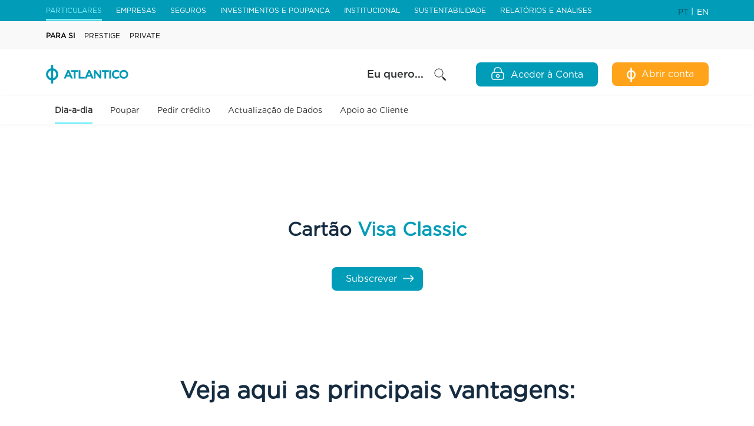

--- FILE ---
content_type: text/html; charset=utf-8
request_url: https://www.atlantico.ao/pt/particulares/para-si/dia-a-dia/cartoes/cartao-visa-classic
body_size: 12788
content:

<!DOCTYPE html>
<html lang="pt">
<head prefix="og: http://ogp.me/ns#">
    <link rel="shortcut icon" href="/media/121b5ywg/fav.ico" />
    <!--Analytics-->
        <!-- Google Tag Manager -->
        <script>
            (function(w, d, s, l, i) {
                w[l] = w[l] || []; w[l].push({
                    'gtm.start':
                        new Date().getTime(), event: 'gtm.js'
                }); var f = d.getElementsByTagName(s)[0],
                    j = d.createElement(s), dl = l != 'dataLayer' ? '&l=' + l : ''; j.async = true; j.src =
                        'https://www.googletagmanager.com/gtm.js?id=' + i + dl; f.parentNode.insertBefore(j, f);
            })(window, document, 'script', 'dataLayer', 'GTM-MZFFTHF');
        </script>
        <!-- End Google Tag Manager -->
    <!-- Analytics(END) -->
    <meta http-equiv="X-UA-Compatible" content="IE=edge,chrome=1" />
    <meta http-equiv="Content-Type" content="text/html; charset=UTF-8" />
    <meta name="viewport" content="width=device-width, initial-scale=1">
    <title>Banco Millennium Atlantico - Cart&#xE3;o Visa Classic</title>
    <meta name="description" />
    <meta name="description" />
    <meta name="author" content="Banco Millennium Atlantico">
    <meta property="og:title" content="Banco Millennium Atlantico - Cart&#xE3;o Visa Classic" />
    <meta property="og:type" content="website" />
    <meta property="og:url" content="https://www.atlantico.ao/pt/particulares/para-si/dia-a-dia/cartoes/cartao-visa-classic/" />
    <meta property="og:description" />
    <meta property="og:image" content="www.atlantico.ao" />

    <link rel="canonical" href="https://www.atlantico.ao/pt/particulares/para-si/dia-a-dia/cartoes/cartao-visa-classic/" />
    <meta name="twitter:card" content="summary" />
    <meta name="twitter:site" content="Banco Millennium Atlantico" />
    <meta name="twitter:title" content="Banco Millennium Atlantico - Cart&#xE3;o Visa Classic" />
    <meta name="twitter:description" />
    <meta name="twitter:image" content="www.atlantico.ao" />
    <link rel="stylesheet" href="https://fonts.googleapis.com/css2?family=Noto&#x2B;Sans&#x2B;SC:wght@400;700&amp;display=swap">

        <meta name="robots" content="index, follow">

    <!-- SEO Tags(END) -->

        <script>
            var MessageBirdChatWidgetSettings = {
      widgetId: '9c7603cb-2a47-42aa-b792-5a3e68d286b7',
      initializeOnLoad: true,
    };

    !function(f){"use strict";if(Boolean(document.getElementById("live-chat-widget-script")))console.error("MessageBirdChatWidget: Snippet loaded twice on page");else{var e,t;window.MessageBirdChatWidget={},window.MessageBirdChatWidget.queue=[];for(var i=["init","setConfig","toggleChat","identify","hide","on","shutdown"],n=function(){var e=i[d];window.MessageBirdChatWidget[e]=function(){for(var t=arguments.length,i=new Array(t),n=0;n<t;n++)i[n]=arguments[n];window.MessageBirdChatWidget.queue.push([[e,i]])}},d=0;d<i.length;d++)n();var a=(null===(e=window)||void 0===e||null===(t=e.MessageBirdChatWidgetSettings)||void 0===t?void 0:t.widgetId)||"",o=function(){var e,t=document.createElement("script");t.type="text/javascript",t.src="https://livechat.messagebird.com/bootstrap.js?widgetId=".concat(a),t.async=!0,t.id="live-chat-widget-script";var i=document.getElementsByTagName("script")[0];null==i||null===(e=i.parentNode)||void 0===e||e.insertBefore(t,i)};"complete"===document.readyState?o():window.attachEvent?window.attachEvent("onload",o):window.addEventListener("load",o,!1)}}();

window.MessageBirdChatWidget.on('ready', () => {
    window.MessageBirdChatWidget.setLanguage('pt');
})
</script>

        <script>
            var pageLang = 'pt';
    </script>    <script integrity="sha384-GNFwBvfVxBkLMJpYMOABq3c+d3KnQxudP/mGPkzpZSTYykLBNsZEnG2D9G/X/+7D" crossorigin="anonymous" async src="https://cdn.jsdelivr.net/npm/masonry-layout@4.2.2/dist/masonry.pkgd.min.js"></script>
    <script nomodule>window.MSInputMethodContext && document.documentMode && document.write('<link rel="stylesheet" href="/css/bootstrap-ie11.min.css"><script src="https://cdn.jsdelivr.net/combine/npm/bootstrap@5.0.0-beta2/dist/js/bootstrap.bundle.min.js,npm/ie11-custom-properties@4,npm/element-qsa-scope@1"><\/script><script crossorigin="anonymous" src="https://polyfill.io/v3/polyfill.min.js?features=default%2CNumber.parseInt%2CNumber.parseFloat%2CArray.prototype.find%2CArray.prototype.includes"><\/script>');</script>
</head>
<body style="display:none;">
        <!--Google Tag Manager(noscript) -->
        <noscript>
            <iframe src="https://www.googletagmanager.com/ns.html?id=GTM-MZFFTHF"
                height="0" width="0" style="display:none;visibility:hidden"></iframe>
        </noscript>
        <!--End Google Tag Manager(noscript)-->
        
    <header>
        <div class="top">
            <div class="container">
                <div class="row">
                    <div class="col-10">
                                <ol class="nav h-100 align-items-center">
                                        <li class="d-flex h-100 nav-item">
                                            <a class="active " href="/pt/particulares/" title="Particulares">Particulares</a>
                                        </li>
                                        <li class="d-flex h-100 nav-item">
                                            <a class="" href="/pt/empresas/" title="Empresas">Empresas</a>
                                        </li>
                                        <li class="d-flex h-100 nav-item">
                                            <a class="" href="/pt/seguros/" title="Seguros">Seguros</a>
                                        </li>
                                        <li class="d-flex h-100 nav-item">
                                            <a class="" href="/pt/investimentos-e-poupanca/" title="Investimentos e Poupan&#xE7;a">Investimentos e Poupan&#xE7;a</a>
                                        </li>
                                        <li class="d-flex h-100 nav-item">
                                            <a class="" href="/pt/institucional/" title="Institucional">Institucional</a>
                                        </li>
                                        <li class="d-flex h-100 nav-item">
                                            <a class="" href="/pt/sustentabilidade/" title="Sustentabilidade">Sustentabilidade</a>
                                        </li>
                                        <li class="d-flex h-100 nav-item">
                                            <a class="" href="/pt/relatorios-e-analises/" title="Relat&#xF3;rios e An&#xE1;lises">Relat&#xF3;rios e An&#xE1;lises</a>
                                        </li>
                                </ol>
                    </div>
                    <div class="col-2">
                        <div class="culture">
                                <a class="contents btn-culture active" data-culture="pt" href="/pt/particulares/para-si/dia-a-dia/cartoes/cartao-visa-classic/" aria-label="">
                                    PT
                                </a>
                                <a class="contents btn-culture " data-culture="en" href="/en/retail/for-you/everyday-banking/cards/visa-classic-card/" aria-label="">
                                    EN
                                </a>
                        </div>
                    </div>
                </div>
            </div>
        </div>
        <div class="sub-top">
                <div class="container">
                    <div class="row">
                        <div class="col-12">
                            <ol class="nav h-100 align-items-center">
                                    <li class="d-flex h-100 nav-item">
                                        <a class="active " href="/pt/particulares/para-si/" title="Para Si">Para Si</a>
                                    </li>
                                    <li class="d-flex h-100 nav-item">
                                        <a class="" href="/pt/particulares/prestige/" title="Prestige">Prestige</a>
                                    </li>
                                    <li class="d-flex h-100 nav-item">
                                        <a class="" href="/pt/particulares/private/" title="Private">Private</a>
                                    </li>
                            </ol>
                        </div>
                    </div>
                </div>
        </div>
        <div class="middle">
            <div class="container">
                <div class="row">
                    <div class="d-flex justify-content-between">
                        <a rel="noopener" class="home" href="/pt/">
                                <img loading="lazy" class="img-logo" src="/media/h10df34n/0-logo-atlanticosvg.png" alt="" title="0 Logo ATLANTICO.Svg" />
                        </a>
                        <div class="d-flex align-items-center">
                        </div>

                        <div class="d-flex align-items-center l-content">
                                <div class="search">
                                    <a href="javascript:void(0)" role="button" aria-label="" class="search-input">
                                        Eu quero...
                                        <img src="/assets/img/bma/search-normal.png" alt="" />
                                    </a>
                                    <div class="search-open" style="display:none">
                                        <form action="/pt/pesquisa/" class="search-bar">
                                            <input type="text" name="query" class="search-box" aria-label="" autocomplete="off">
                                        </form>
                                            <div class="search-hints">
                                                <div class="heading">
                                                    Eu quero...
                                                </div>
                                                    <a class="hint" href="/pt/particulares/para-si/pedir-credito/credito-habitacao/" aria-label="Ir para Comprar Casa">
                                                        <img src="/media/rbbpzac0/house.svg" alt="" />
                                                        Comprar Casa
                                                    </a>
                                                    <a class="hint" href="/pt/particulares/para-si/dia-a-dia/atlantico-directo/abertura-de-conta-digital/" aria-label="Ir para Abrir conta &#xE0; ordem">
                                                        <img src="/media/txharfrz/openaccount.svg" alt="" />
                                                         Abrir conta &#xE0; ordem
                                                    </a>
                                                    <a class="hint" href="/pt/seguros/particulares/seguro-de-saude-cuida/" aria-label="Seguro de Saude Cuida">
                                                        <img src="/media/ipqhn4i1/family.svg" alt="" />
                                                        Proteger a minha fam&#xED;lia
                                                    </a>
                                                    <a class="hint" href="/pt/particulares/para-si/pedir-credito/" aria-label="Pedir Credito">
                                                        <img src="/media/pnepmxom/invest.svg" alt="" />
                                                        Investir
                                                    </a>
                                                    <a class="hint" href="/pt/particulares/para-si/dia-a-dia/cartoes/" aria-label="Cartoes">
                                                        <img src="/media/tnknjrhi/card.svg" alt="" />
                                                        Pedir cart&#xE3;o
                                                    </a>
                                                    <a class="hint" href="/pt/particulares/para-si/pedir-credito/simulador-de-credito/" aria-label="Simulador de Credito">
                                                        <img src="/media/ozfjoi3b/car.svg" alt="" />
                                                        Comprar carro
                                                    </a>
                                                    <a class="hint" href="/pt/particulares/para-si/poupar/" aria-label="Poupar">
                                                        <img src="/media/3qgl0frs/safe.svg" alt="" />
                                                        Poupar para o futuro
                                                    </a>
                                            </div>
                                    </div>
                                </div>
                                <div class="cta-login">
                                    
        <div class="cta-container h-center">
<a aria-label="Open Login Modal" class="btn btn-login" href="javascript: void(0);"><img alt="" class="btn-icon" src="/assets/img/bma/lock.png"></img>Aceder &#xE0; Conta</a>
        </div>


                                </div>
                                <div class="cta-openaccount">
                                    
        <div class="cta-container h-left">
<a aria-label="Abertura de Conta Digital" class="btn btn-openAccount" href="/pt/particulares/para-si/dia-a-dia/atlantico-directo/abertura-de-conta-digital/"><img alt="" class="btn-icon" src="/assets/img/bma/vector.png"></img>Abrir conta</a>
        </div>


                                </div>
                        </div>

                    </div>
                </div>
            </div>
        </div>
        <div class="bottom">
            <a rel="noopener" class="mobile-home" href="/pt/">
                    <img loading="lazy" class="img-fluid" src="/media/jo4adpsd/logo_atlantico_white.png" alt="" />
            </a>
            <div class="inner-logo">
            </div>
            <a id="mobileToggle" rel="noopener" href="#" class="navbar-toggler dropdown-toggle" role="button"
               data-bs-toggle="dropdown" aria-expanded="false" data-bs-auto-close="false" aria-label="">
                <span></span>
                <span></span>
                <span></span>
            </a>

            <div class="m-menu dropdown-menu" aria-labelledby="mobileToggle">
                <div>
                    <div class="header">
                        <div class="container">
                            <div class="row">
                                <div class="col-2">
                                    <a rel="noopener" class="search" href="/pt/pesquisa/" area-label="">
                                        <img loading="lazy" src="/assets/img/bma/search-white.png" alt="" />
                                    </a>
                                </div>
                                <div class="col-8">
                                    <div class="dropdown">
                                        <button class="btn btn-secondary dropdown-toggle" type="button" id="dropdownSegments" data-bs-toggle="dropdown" aria-expanded="false">
                                            Particulares
                                        </button>
                                        <ul class="dropdown-menu" aria-labelledby="dropdownSegments">
                                                <li><a class="dropdown-item" href="/pt/particulares/" area-label="Ir para Particulares">Particulares</a></li>
                                                <li><a class="dropdown-item" href="/pt/empresas/" area-label="Ir para Empresas">Empresas</a></li>
                                                <li><a class="dropdown-item" href="/pt/seguros/" area-label="Ir para Seguros">Seguros</a></li>
                                                <li><a class="dropdown-item" href="/pt/investimentos-e-poupanca/" area-label="Ir para Investimentos e Poupan&#xE7;a">Investimentos e Poupan&#xE7;a</a></li>
                                                <li><a class="dropdown-item" href="/pt/institucional/" area-label="Ir para Institucional">Institucional</a></li>
                                                <li><a class="dropdown-item" href="/pt/sustentabilidade/" area-label="Ir para Sustentabilidade">Sustentabilidade</a></li>
                                                <li><a class="dropdown-item" href="/pt/relatorios-e-analises/" area-label="Ir para Relat&#xF3;rios e An&#xE1;lises">Relat&#xF3;rios e An&#xE1;lises</a></li>
                                        </ul>
                                    </div>
                                </div>
                                <div class="col-2">
                                    <a class="m-btn-close" href="#" onclick="$('#mobileToggle').dropdown('hide');" area-label="">
                                        <img loading="lazy" alt="" src="/assets/img/bma/close.png" />
                                    </a>
                                </div>
                            </div>
                        </div>
                    </div>
                    <div class="body">
                            <div class="mb-sub-segments">
                                <ol class="nav h-100 align-items-center">
                                        <li class="d-flex h-100 nav-item">
                                            <a class="active " href="/pt/particulares/para-si/" title="Para Si">Para Si</a>
                                        </li>
                                        <li class="d-flex h-100 nav-item">
                                            <a class="" href="/pt/particulares/prestige/" title="Prestige">Prestige</a>
                                        </li>
                                        <li class="d-flex h-100 nav-item">
                                            <a class="" href="/pt/particulares/private/" title="Private">Private</a>
                                        </li>
                                </ol>
                            </div>
                        <div class="mb-menu">
            <div class="accordion" id="accordionMobileMenu">
                    <div class="accordion-item">
                        <h2 class="accordion-header" id="heading_15312">
                                <button class="accordion-button collapsed" type="button" data-bs-toggle="collapse" data-bs-target="#collapse_15312" aria-expanded="false" aria-controls="collapse_15312">
                                    Dia-a-dia
                            </button>
                        </h2>
                            <div id="collapse_15312" class="accordion-collapse collapse" aria-labelledby="heading_15312" data-bs-parent="#accordionMobileMenu">
                                <div class="accordion-body">
                                        <a class="sub-nav-item " area-label="Ir para Contas" href="/pt/particulares/para-si/dia-a-dia/contas/">
                                                <div class="nav-title no-desc">Contas</div>
                                        </a>
                                                <a class="sub-sub-nav-item" area-label="Ir para Conta Sal&#xE1;rio" href="/pt/particulares/para-si/dia-a-dia/contas/conta-salario/">
                                                        <div class="nav-title no-desc">Conta Sal&#xE1;rio</div>
                                                </a>
                                                <a class="sub-sub-nav-item" area-label="Ir para Conta Mulher" href="/pt/particulares/para-si/dia-a-dia/contas/conta-mulher/">
                                                        <div class="nav-title no-desc">Conta Mulher</div>
                                                </a>
                                                <a class="sub-sub-nav-item" area-label="Ir para Conta Universit&#xE1;rio" href="/pt/particulares/para-si/dia-a-dia/contas/conta-universitario/">
                                                        <div class="nav-title no-desc">Conta Universit&#xE1;rio</div>
                                                </a>
                                                <a class="sub-sub-nav-item" area-label="Ir para Conta Global" href="/pt/particulares/para-si/dia-a-dia/contas/conta-global/">
                                                        <div class="nav-title no-desc">Conta Global</div>
                                                </a>
                                                <a class="sub-sub-nav-item" area-label="Ir para Conta Mais" href="/pt/particulares/para-si/dia-a-dia/contas/conta-mais/">
                                                        <div class="nav-title no-desc">Conta Mais</div>
                                                </a>
                                                <a class="sub-sub-nav-item" area-label="Ir para Conta J&#xFA;nior" href="/pt/particulares/para-si/dia-a-dia/contas/conta-junior/">
                                                        <div class="nav-title no-desc">Conta J&#xFA;nior</div>
                                                </a>
                                                <a class="sub-sub-nav-item" area-label="Ir para Fundo de Garantia de Dep&#xF3;sitos" href="/pt/particulares/para-si/dia-a-dia/contas/fundo-de-garantia-de-depositos/">
                                                        <div class="nav-title no-desc">Fundo de Garantia de Dep&#xF3;sitos</div>
                                                </a>
                                                <a class="sub-sub-nav-item" area-label="Ir para Western Union Money Transfer" href="/pt/particulares/para-si/dia-a-dia/contas/western-union-money-transfer/">
                                                        <div class="menu-desc">
                                                            <div class="nav-title">Western Union Money Transfer</div>
                                                            <div class="nav-desc">Western Union Money Transfer</div>
                                                        </div>
                                                </a>
                                        <a class="selected sub-nav-item " area-label="Ir para Cart&#xF5;es" href="/pt/particulares/para-si/dia-a-dia/cartoes/">
                                                <div class="nav-title no-desc">Cart&#xF5;es</div>
                                        </a>
                                                <a class="sub-sub-nav-item" area-label="Ir para Cart&#xE3;o Multicaixa ATLANTICO" href="/pt/particulares/para-si/dia-a-dia/cartoes/cartao-multicaixa-atlantico/">
                                                        <div class="nav-title no-desc">Cart&#xE3;o Multicaixa ATLANTICO</div>
                                                </a>
                                                <a class="sub-sub-nav-item" area-label="Ir para Cart&#xE3;o Visa Classic" href="/pt/particulares/para-si/dia-a-dia/cartoes/cartao-visa-classic/">
                                                        <div class="nav-title no-desc">Cart&#xE3;o Visa Classic</div>
                                                </a>
                                                <a class="sub-sub-nav-item" area-label="Ir para Cart&#xE3;o Visa Platinum" href="/pt/particulares/para-si/dia-a-dia/cartoes/cartao-visa-platinum/">
                                                        <div class="nav-title no-desc">Cart&#xE3;o Visa Platinum</div>
                                                </a>
                                        <a class="sub-nav-item " area-label="Ir para ATLANTICO Directo " href="/pt/particulares/para-si/dia-a-dia/atlantico-directo/">
                                                <div class="nav-title no-desc">ATLANTICO Directo </div>
                                        </a>
                                                <a class="sub-sub-nav-item" area-label="Ir para Quiosque ATLANTICO" href="/pt/particulares/para-si/dia-a-dia/atlantico-directo/quiosque-atlantico/">
                                                        <div class="nav-title no-desc">Quiosque ATLANTICO</div>
                                                </a>
                                                <a class="sub-sub-nav-item" area-label="Ir para M&#xE1;quina de Dep&#xF3;sito" href="/pt/particulares/para-si/dia-a-dia/atlantico-directo/maquina-de-deposito/">
                                                        <div class="nav-title no-desc">M&#xE1;quina de Dep&#xF3;sito</div>
                                                </a>
                                                <a class="sub-sub-nav-item" area-label="Ir para Abertura de Conta Digital" href="/pt/particulares/para-si/dia-a-dia/atlantico-directo/abertura-de-conta-digital/">
                                                        <div class="nav-title no-desc">Abertura de Conta Digital</div>
                                                </a>
                                                <a class="sub-sub-nav-item" area-label="Ir para Internet Banking" href="/pt/particulares/para-si/dia-a-dia/atlantico-directo/internet-banking/">
                                                        <div class="nav-title no-desc">Internet Banking</div>
                                                </a>
                                                <a class="sub-sub-nav-item" area-label="Ir para ATLANTICO 24h" href="/pt/particulares/para-si/dia-a-dia/atlantico-directo/atlantico-24h-1/">
                                                        <div class="nav-title no-desc">ATLANTICO 24h</div>
                                                </a>
                                                <a class="sub-sub-nav-item" area-label="Ir para Ponto Digital" href="/pt/particulares/para-si/dia-a-dia/atlantico-directo/ponto-digital/">
                                                        <div class="nav-title no-desc">Ponto Digital</div>
                                                </a>
                                                <a class="sub-sub-nav-item" area-label="Ir para *400#" href="/pt/particulares/para-si/dia-a-dia/atlantico-directo/400/">
                                                        <div class="nav-title no-desc">*400#</div>
                                                </a>
                                                <a class="sub-sub-nav-item" area-label="Ir para Seguran&#xE7;a" href="/pt/particulares/para-si/dia-a-dia/atlantico-directo/seguranca/">
                                                        <div class="nav-title no-desc">Seguran&#xE7;a</div>
                                                </a>
                                                <a class="sub-sub-nav-item" area-label="Ir para Ponto Digital" href="/pt/particulares/para-si/dia-a-dia/atlantico-directo/alteracao-pontual/">
                                                        <div class="nav-title no-desc">Ponto Digital</div>
                                                </a>
                                </div>
                            </div>
                    </div>
                    <div class="accordion-item">
                        <h2 class="accordion-header" id="heading_15314">
                                <button class="accordion-button collapsed" type="button" data-bs-toggle="collapse" data-bs-target="#collapse_15314" aria-expanded="false" aria-controls="collapse_15314">
                                    Poupar
                            </button>
                        </h2>
                            <div id="collapse_15314" class="accordion-collapse collapse" aria-labelledby="heading_15314" data-bs-parent="#accordionMobileMenu">
                                <div class="accordion-body">
                                        <a class="sub-nav-item simple" area-label="Ir para Dep&#xF3;sito a prazo Campe&#xE3;o" href="/pt/particulares/para-si/poupar/dp-campeao/">
                                                <div class="nav-title no-desc">Dep&#xF3;sito a prazo Campe&#xE3;o</div>
                                        </a>
                                        <a class="sub-nav-item simple" area-label="Ir para Dep&#xF3;sito a Prazo Novos Clientes" href="/pt/particulares/para-si/poupar/deposito-novos-clientes/">
                                                <div class="nav-title no-desc">Dep&#xF3;sito a Prazo Novos Clientes</div>
                                        </a>
                                        <a class="sub-nav-item simple" area-label="Ir para Dep&#xF3;sito a Prazo Super &#xC1;gil" href="/pt/particulares/para-si/poupar/deposito-a-prazo-super-agil/">
                                                <div class="nav-title no-desc">Dep&#xF3;sito a Prazo Super &#xC1;gil</div>
                                        </a>
                                        <a class="sub-nav-item simple" area-label="Ir para Dep&#xF3;sito a Prazo ATLANTICO" href="/pt/particulares/para-si/poupar/deposito-a-prazo-atlantico/">
                                                <div class="nav-title no-desc">Dep&#xF3;sito a Prazo ATLANTICO</div>
                                        </a>
                                        <a class="sub-nav-item simple" area-label="Ir para Dep&#xF3;sito a Prazo Valor Crescente" href="/pt/particulares/para-si/poupar/deposito-a-prazo-valor-crescente/">
                                                <div class="nav-title no-desc">Dep&#xF3;sito a Prazo Valor Crescente</div>
                                        </a>
                                        <a class="sub-nav-item simple" area-label="Ir para Plano de Poupan&#xE7;a &#x2B; ATLANTICO" href="/pt/particulares/para-si/poupar/plano-de-poupanca-plus-atlantico/">
                                                <div class="nav-title no-desc">Plano de Poupan&#xE7;a &#x2B; ATLANTICO</div>
                                        </a>
                                </div>
                            </div>
                    </div>
                    <div class="accordion-item">
                        <h2 class="accordion-header" id="heading_15313">
                                <button class="accordion-button collapsed" type="button" data-bs-toggle="collapse" data-bs-target="#collapse_15313" aria-expanded="false" aria-controls="collapse_15313">
                                    Pedir cr&#xE9;dito
                            </button>
                        </h2>
                            <div id="collapse_15313" class="accordion-collapse collapse" aria-labelledby="heading_15313" data-bs-parent="#accordionMobileMenu">
                                <div class="accordion-body">
                                        <a class="sub-nav-item simple" area-label="Ir para Cr&#xE9;dito Pessoal" href="/pt/particulares/para-si/pedir-credito/credito-pessoal/">
                                                <div class="menu-desc">
                                                    <div class="nav-title">Cr&#xE9;dito Pessoal</div>
                                                    <div class="nav-desc">Para realizar sonhos</div>
                                                </div>
                                        </a>
                                        <a class="sub-nav-item simple" area-label="Ir para Cr&#xE9;dito Propinas" href="/pt/particulares/para-si/pedir-credito/credito-propinas/">
                                                <div class="menu-desc">
                                                    <div class="nav-title">Cr&#xE9;dito Propinas</div>
                                                    <div class="nav-desc">Para estudar</div>
                                                </div>
                                        </a>
                                        <a class="sub-nav-item simple" area-label="Ir para Cr&#xE9;dito Habita&#xE7;&#xE3;o Bonificado" href="/pt/particulares/para-si/pedir-credito/credito-habitacao-bonificado/">
                                                <div class="menu-desc">
                                                    <div class="nav-title">Cr&#xE9;dito Habita&#xE7;&#xE3;o Bonificado</div>
                                                    <div class="nav-desc">Cr&#xE9;dito &#xE0; Habita&#xE7;&#xE3;o Aviso BNA n.&#xBA; 09/2024</div>
                                                </div>
                                        </a>
                                        <a class="sub-nav-item simple" area-label="Ir para Cr&#xE9;dito Habita&#xE7;&#xE3;o" href="/pt/particulares/para-si/pedir-credito/credito-habitacao/">
                                                <div class="menu-desc">
                                                    <div class="nav-title">Cr&#xE9;dito Habita&#xE7;&#xE3;o</div>
                                                    <div class="nav-desc">Para comprar casa</div>
                                                </div>
                                        </a>
                                        <a class="sub-nav-item simple" area-label="Ir para Leasing" href="/pt/particulares/para-si/pedir-credito/leasing/">
                                                <div class="menu-desc">
                                                    <div class="nav-title">Leasing</div>
                                                    <div class="nav-desc">Para financiar bens m&#xF3;veis</div>
                                                </div>
                                        </a>
                                </div>
                            </div>
                    </div>
                    <div class="accordion-item">
                        <h2 class="accordion-header" id="heading_51399">
                                <a class="accordion-button single" href="/pt/particulares/para-si/actualizacao-de-dados/">
                                    Actualiza&#xE7;&#xE3;o de Dados
                            </a>
                        </h2>
                    </div>
                    <div class="accordion-item">
                        <h2 class="accordion-header" id="heading_52761">
                                <button class="accordion-button collapsed" type="button" data-bs-toggle="collapse" data-bs-target="#collapse_52761" aria-expanded="false" aria-controls="collapse_52761">
                                    Apoio ao Cliente
                            </button>
                        </h2>
                            <div id="collapse_52761" class="accordion-collapse collapse" aria-labelledby="heading_52761" data-bs-parent="#accordionMobileMenu">
                                <div class="accordion-body">
                                        <a class="sub-nav-item simple" area-label="Ir para Centro de Contacto" href="/pt/particulares/para-si/apoio-ao-cliente/centro-de-contacto/">
                                                <div class="nav-title no-desc">Centro de Contacto</div>
                                        </a>
                                        <a class="sub-nav-item simple" area-label="Ir para Reclama&#xE7;&#xF5;es" href="/pt/particulares/para-si/apoio-ao-cliente/reclamacoes/">
                                                <div class="nav-title no-desc">Reclama&#xE7;&#xF5;es</div>
                                        </a>
                                        <a class="sub-nav-item simple" area-label="Ir para Canal de Den&#xFA;ncias" href="/pt/particulares/para-si/apoio-ao-cliente/canal-de-denuncias/">
                                                <div class="nav-title no-desc">Canal de Den&#xFA;ncias</div>
                                        </a>
                                        <a class="sub-nav-item simple" area-label="Ir para FAQs" href="/pt/particulares/para-si/apoio-ao-cliente/faqs/">
                                                <div class="nav-title no-desc">FAQs</div>
                                        </a>
                                        <a class="sub-nav-item simple" area-label="Ir para Ranking BNA" href="/pt/particulares/para-si/apoio-ao-cliente/ranking-bna/">
                                                <div class="nav-title no-desc">Ranking BNA</div>
                                        </a>
                                </div>
                            </div>
                    </div>
            </div>
                        </div>
                    </div>
                    <div class="footer">
                            <div class="cta-login d-flex h-center">
                                
        <div class="cta-container h-center">
<a aria-label="Open Login Modal" class="btn btn-login" href="javascript: void(0);"><img alt="" class="btn-icon" src="/assets/img/bma/lock.png"></img>Aceder &#xE0; Conta</a>
        </div>


                            </div>
                            <div class="cta-openaccount d-flex h-center">
                                
        <div class="cta-container h-left">
<a aria-label="Abertura de Conta Digital" class="btn btn-openAccount" href="/pt/particulares/para-si/dia-a-dia/atlantico-directo/abertura-de-conta-digital/"><img alt="" class="btn-icon" src="/assets/img/bma/vector.png"></img>Abrir conta</a>
        </div>


                            </div>
                        <div class="culture">
                                <a class="contents btn-culture active" data-culture="pt" href="/pt/particulares/para-si/dia-a-dia/cartoes/cartao-visa-classic/" aria-label="">
                                    PT
                                </a>
                                <a class="contents btn-culture " data-culture="en" href="/en/retail/for-you/everyday-banking/cards/visa-classic-card/" aria-label="">
                                    EN
                                </a>
                        </div>
                    </div>
                </div>
            </div>
            <div class="container menu">
                <div class="row">
                    <div class="col-8">
                        <a rel="noopener" class="home" href="/pt/">
                                <img loading="lazy" class="img-fluid" src="/media/e2ziawnf/smalllogo.png" alt="" />
                        </a>
                        <nav>
                                <ol class="nav">
                                            <li class="nav-item">
                                                <a rel="noopener" href="" role="button" id="dropdownMenu_15312" class="selected  dropdown-toggle"
                                       area-label="Ir para Dia-a-dia" data-bs-toggle=dropdown aria-expanded="false" data-bs-auto-close="true">Dia-a-dia</a>

                                                    <div class="dropdown-menu container" aria-labelledby="dropdownMenuLink_15312">
                                                        <div class="row">
                                                            <div class="inner-container col-12">
                                                                <div class="row">
        <div class="col-9">
            <div class="row">
                    <div class="col-4">
        <a class="sub-nav-item" area-label="Ir para Contas" href="/pt/particulares/para-si/dia-a-dia/contas/">
            Contas
        </a>
            <div class="sub-sub-menu">
                    <a class="sub-sub-nav-item" area-label="Ir para Conta Sal&#xE1;rio" href="/pt/particulares/para-si/dia-a-dia/contas/conta-salario/">
                            <div class="nav-title no-desc">Conta Sal&#xE1;rio</div>
                    </a>
                    <a class="sub-sub-nav-item" area-label="Ir para Conta Mulher" href="/pt/particulares/para-si/dia-a-dia/contas/conta-mulher/">
                            <div class="nav-title no-desc">Conta Mulher</div>
                    </a>
                    <a class="sub-sub-nav-item" area-label="Ir para Conta Universit&#xE1;rio" href="/pt/particulares/para-si/dia-a-dia/contas/conta-universitario/">
                            <div class="nav-title no-desc">Conta Universit&#xE1;rio</div>
                    </a>
                    <a class="sub-sub-nav-item" area-label="Ir para Conta Global" href="/pt/particulares/para-si/dia-a-dia/contas/conta-global/">
                            <div class="nav-title no-desc">Conta Global</div>
                    </a>
                    <a class="sub-sub-nav-item" area-label="Ir para Conta Mais" href="/pt/particulares/para-si/dia-a-dia/contas/conta-mais/">
                            <div class="nav-title no-desc">Conta Mais</div>
                    </a>
                    <a class="sub-sub-nav-item" area-label="Ir para Conta J&#xFA;nior" href="/pt/particulares/para-si/dia-a-dia/contas/conta-junior/">
                            <div class="nav-title no-desc">Conta J&#xFA;nior</div>
                    </a>
                    <a class="sub-sub-nav-item" area-label="Ir para Fundo de Garantia de Dep&#xF3;sitos" href="/pt/particulares/para-si/dia-a-dia/contas/fundo-de-garantia-de-depositos/">
                            <div class="nav-title no-desc">Fundo de Garantia de Dep&#xF3;sitos</div>
                    </a>
                    <a class="sub-sub-nav-item" area-label="Ir para Western Union Money Transfer" href="/pt/particulares/para-si/dia-a-dia/contas/western-union-money-transfer/">
                            <div class="nav-title no-desc">Western Union Money Transfer</div>
                    </a>
            </div>
                    </div>
                    <div class="col-4">
        <a class="selected sub-nav-item" area-label="Ir para Cart&#xF5;es" href="/pt/particulares/para-si/dia-a-dia/cartoes/">
            Cart&#xF5;es
        </a>
            <div class="sub-sub-menu">
                    <a class="sub-sub-nav-item" area-label="Ir para Cart&#xE3;o Multicaixa ATLANTICO" href="/pt/particulares/para-si/dia-a-dia/cartoes/cartao-multicaixa-atlantico/">
                            <div class="nav-title no-desc">Cart&#xE3;o Multicaixa ATLANTICO</div>
                    </a>
                    <a class="selected sub-sub-nav-item" area-label="Ir para Cart&#xE3;o Visa Classic" href="/pt/particulares/para-si/dia-a-dia/cartoes/cartao-visa-classic/">
                            <div class="nav-title no-desc">Cart&#xE3;o Visa Classic</div>
                    </a>
                    <a class="sub-sub-nav-item" area-label="Ir para Cart&#xE3;o Visa Platinum" href="/pt/particulares/para-si/dia-a-dia/cartoes/cartao-visa-platinum/">
                            <div class="nav-title no-desc">Cart&#xE3;o Visa Platinum</div>
                    </a>
            </div>
                    </div>
                    <div class="col-4">
        <a class="sub-nav-item" area-label="Ir para ATLANTICO Directo " href="/pt/particulares/para-si/dia-a-dia/atlantico-directo/">
            ATLANTICO Directo 
        </a>
            <div class="sub-sub-menu">
                    <a class="sub-sub-nav-item" area-label="Ir para Quiosque ATLANTICO" href="/pt/particulares/para-si/dia-a-dia/atlantico-directo/quiosque-atlantico/">
                            <div class="nav-title no-desc">Quiosque ATLANTICO</div>
                    </a>
                    <a class="sub-sub-nav-item" area-label="Ir para M&#xE1;quina de Dep&#xF3;sito" href="/pt/particulares/para-si/dia-a-dia/atlantico-directo/maquina-de-deposito/">
                            <div class="nav-title no-desc">M&#xE1;quina de Dep&#xF3;sito</div>
                    </a>
                    <a class="sub-sub-nav-item" area-label="Ir para Abertura de Conta Digital" href="/pt/particulares/para-si/dia-a-dia/atlantico-directo/abertura-de-conta-digital/">
                            <div class="nav-title no-desc">Abertura de Conta Digital</div>
                    </a>
                    <a class="sub-sub-nav-item" area-label="Ir para Internet Banking" href="/pt/particulares/para-si/dia-a-dia/atlantico-directo/internet-banking/">
                            <div class="nav-title no-desc">Internet Banking</div>
                    </a>
                    <a class="sub-sub-nav-item" area-label="Ir para ATLANTICO 24h" href="/pt/particulares/para-si/dia-a-dia/atlantico-directo/atlantico-24h-1/">
                            <div class="nav-title no-desc">ATLANTICO 24h</div>
                    </a>
                    <a class="sub-sub-nav-item" area-label="Ir para Ponto Digital" href="/pt/particulares/para-si/dia-a-dia/atlantico-directo/ponto-digital/">
                            <div class="nav-title no-desc">Ponto Digital</div>
                    </a>
                    <a class="sub-sub-nav-item" area-label="Ir para *400#" href="/pt/particulares/para-si/dia-a-dia/atlantico-directo/400/">
                            <div class="nav-title no-desc">*400#</div>
                    </a>
                    <a class="sub-sub-nav-item" area-label="Ir para Seguran&#xE7;a" href="/pt/particulares/para-si/dia-a-dia/atlantico-directo/seguranca/">
                            <div class="nav-title no-desc">Seguran&#xE7;a</div>
                    </a>
                    <a class="sub-sub-nav-item" area-label="Ir para Ponto Digital" href="/pt/particulares/para-si/dia-a-dia/atlantico-directo/alteracao-pontual/">
                            <div class="nav-title no-desc">Ponto Digital</div>
                    </a>
            </div>
                    </div>
            </div>
        </div>
                                                                    <div class="col-3">
                                                                            

<div class="col col-card">
    <div class="card h-100 simple-card " style="background-color:#e6eeef;">
        <div class="card-body  v-center">
                <div class="card-title"><p>CEOC</p></div>
                <div class="card-description"><p>Contribuição Especial sobre Operações Cambiais para o Estrangeiro</p></div>
        </div>
        <div class="card-footer">

        <div class="cta-container h-left">
<a aria-label="Opera&#xE7;&#xF5;es Cambiais para o estrangeiro" class="btn-hyperlink" href="/pt/particulares/para-si/dia-a-dia/operacoes-cambiais-para-o-estrangeiro/operacoes-cambiais-para-o-estrangeiro/">Saiba Mais</a>
        </div>

        </div>
    </div>
</div>
                                                                    </div>
                                                                </div>
                                                            </div>
                                                        </div>
                                                    </div>
                                            </li>
                                            <li class="nav-item">
                                                <a rel="noopener" href="" role="button" id="dropdownMenu_15314" class=" dropdown-toggle"
                                       area-label="Ir para Poupar" data-bs-toggle=dropdown aria-expanded="false" data-bs-auto-close="true">Poupar</a>

                                                    <div class="dropdown-menu container" aria-labelledby="dropdownMenuLink_15314">
                                                        <div class="row">
                                                            <div class="inner-container col-6">
                                                                <div class="row">
        <div class="col-6">
            <div class="row">
                    <div class="col-12">
                            <a class="sub-nav-item simple" area-label="Ir para Dep&#xF3;sito a prazo Campe&#xE3;o" href="/pt/particulares/para-si/poupar/dp-campeao/">
                                    <div class="nav-title no-desc">Dep&#xF3;sito a prazo Campe&#xE3;o</div>
                            </a>
                            <a class="sub-nav-item simple" area-label="Ir para Dep&#xF3;sito a Prazo Novos Clientes" href="/pt/particulares/para-si/poupar/deposito-novos-clientes/">
                                    <div class="nav-title no-desc">Dep&#xF3;sito a Prazo Novos Clientes</div>
                            </a>
                            <a class="sub-nav-item simple" area-label="Ir para Dep&#xF3;sito a Prazo Super &#xC1;gil" href="/pt/particulares/para-si/poupar/deposito-a-prazo-super-agil/">
                                    <div class="nav-title no-desc">Dep&#xF3;sito a Prazo Super &#xC1;gil</div>
                            </a>
                            <a class="sub-nav-item simple" area-label="Ir para Dep&#xF3;sito a Prazo ATLANTICO" href="/pt/particulares/para-si/poupar/deposito-a-prazo-atlantico/">
                                    <div class="nav-title no-desc">Dep&#xF3;sito a Prazo ATLANTICO</div>
                            </a>
                            <a class="sub-nav-item simple" area-label="Ir para Dep&#xF3;sito a Prazo Valor Crescente" href="/pt/particulares/para-si/poupar/deposito-a-prazo-valor-crescente/">
                                    <div class="nav-title no-desc">Dep&#xF3;sito a Prazo Valor Crescente</div>
                            </a>
                            <a class="sub-nav-item simple" area-label="Ir para Plano de Poupan&#xE7;a &#x2B; ATLANTICO" href="/pt/particulares/para-si/poupar/plano-de-poupanca-plus-atlantico/">
                                    <div class="nav-title no-desc">Plano de Poupan&#xE7;a &#x2B; ATLANTICO</div>
                            </a>
                    </div>
            </div>
        </div>
                                                                    <div class="col-6">
                                                                            

<div class="col col-card">
    <div class="card h-100 simple-card " style="background-color:;">
        <div class="card-body  v-center">
                <div class="card-title"><p>Faça crescer o seu dinheiro</p></div>
                <div class="card-description"><p>Valorize a criação de um ﬂuxo ﬁnanceiro complementar ao seu rendimento, de forma cómoda, rápida e segura.</p></div>
        </div>
        <div class="card-footer">

        <div class="cta-container h-left">

        </div>

        </div>
    </div>
</div>
                                                                    </div>
                                                                </div>
                                                            </div>
                                                        </div>
                                                    </div>
                                            </li>
                                            <li class="nav-item">
                                                <a rel="noopener" href="" role="button" id="dropdownMenu_15313" class=" dropdown-toggle"
                                       area-label="Ir para Pedir cr&#xE9;dito" data-bs-toggle=dropdown aria-expanded="false" data-bs-auto-close="true">Pedir cr&#xE9;dito</a>

                                                    <div class="dropdown-menu container" aria-labelledby="dropdownMenuLink_15313">
                                                        <div class="row">
                                                            <div class="inner-container col-6">
                                                                <div class="row">
        <div class="col-6">
            <div class="row">
                    <div class="col-12">
                            <a class="sub-nav-item simple" area-label="Ir para Cr&#xE9;dito Pessoal" href="/pt/particulares/para-si/pedir-credito/credito-pessoal/">
                                    <div class="menu-desc">
                                        <div class="nav-title">Cr&#xE9;dito Pessoal</div>
                                        <div class="nav-desc">Para realizar sonhos</div>
                                    </div>
                            </a>
                            <a class="sub-nav-item simple" area-label="Ir para Cr&#xE9;dito Propinas" href="/pt/particulares/para-si/pedir-credito/credito-propinas/">
                                    <div class="menu-desc">
                                        <div class="nav-title">Cr&#xE9;dito Propinas</div>
                                        <div class="nav-desc">Para estudar</div>
                                    </div>
                            </a>
                            <a class="sub-nav-item simple" area-label="Ir para Cr&#xE9;dito Habita&#xE7;&#xE3;o Bonificado" href="/pt/particulares/para-si/pedir-credito/credito-habitacao-bonificado/">
                                    <div class="menu-desc">
                                        <div class="nav-title">Cr&#xE9;dito Habita&#xE7;&#xE3;o Bonificado</div>
                                        <div class="nav-desc">Cr&#xE9;dito &#xE0; Habita&#xE7;&#xE3;o Aviso BNA n.&#xBA; 09/2024</div>
                                    </div>
                            </a>
                            <a class="sub-nav-item simple" area-label="Ir para Cr&#xE9;dito Habita&#xE7;&#xE3;o" href="/pt/particulares/para-si/pedir-credito/credito-habitacao/">
                                    <div class="menu-desc">
                                        <div class="nav-title">Cr&#xE9;dito Habita&#xE7;&#xE3;o</div>
                                        <div class="nav-desc">Para comprar casa</div>
                                    </div>
                            </a>
                            <a class="sub-nav-item simple" area-label="Ir para Leasing" href="/pt/particulares/para-si/pedir-credito/leasing/">
                                    <div class="menu-desc">
                                        <div class="nav-title">Leasing</div>
                                        <div class="nav-desc">Para financiar bens m&#xF3;veis</div>
                                    </div>
                            </a>
                    </div>
            </div>
        </div>
                                                                    <div class="col-6">
                                                                    </div>
                                                                </div>
                                                            </div>
                                                        </div>
                                                    </div>
                                            </li>
                                            <li class="nav-item">
                                                <a rel="noopener" href="/pt/particulares/para-si/actualizacao-de-dados/" role="link" id="dropdownMenu_51399" class=" dropdown-toggle"
                                       area-label="Ir para Actualiza&#xE7;&#xE3;o de Dados"  aria-expanded="false" data-bs-auto-close="true">Actualiza&#xE7;&#xE3;o de Dados</a>

                                            </li>
                                            <li class="nav-item">
                                                <a rel="noopener" href="" role="button" id="dropdownMenu_52761" class=" dropdown-toggle"
                                       area-label="Ir para Apoio ao Cliente" data-bs-toggle=dropdown aria-expanded="false" data-bs-auto-close="true">Apoio ao Cliente</a>

                                                    <div class="dropdown-menu container" aria-labelledby="dropdownMenuLink_52761">
                                                        <div class="row">
                                                            <div class="inner-container col-6">
                                                                <div class="row">
        <div class="col-6">
            <div class="row">
                    <div class="col-12">
                            <a class="sub-nav-item simple" area-label="Ir para Centro de Contacto" href="/pt/particulares/para-si/apoio-ao-cliente/centro-de-contacto/">
                                    <div class="nav-title no-desc">Centro de Contacto</div>
                            </a>
                            <a class="sub-nav-item simple" area-label="Ir para Reclama&#xE7;&#xF5;es" href="/pt/particulares/para-si/apoio-ao-cliente/reclamacoes/">
                                    <div class="nav-title no-desc">Reclama&#xE7;&#xF5;es</div>
                            </a>
                            <a class="sub-nav-item simple" area-label="Ir para Canal de Den&#xFA;ncias" href="/pt/particulares/para-si/apoio-ao-cliente/canal-de-denuncias/">
                                    <div class="nav-title no-desc">Canal de Den&#xFA;ncias</div>
                            </a>
                            <a class="sub-nav-item simple" area-label="Ir para FAQs" href="/pt/particulares/para-si/apoio-ao-cliente/faqs/">
                                    <div class="nav-title no-desc">FAQs</div>
                            </a>
                            <a class="sub-nav-item simple" area-label="Ir para Ranking BNA" href="/pt/particulares/para-si/apoio-ao-cliente/ranking-bna/">
                                    <div class="nav-title no-desc">Ranking BNA</div>
                            </a>
                    </div>
            </div>
        </div>
                                                                    <div class="col-6">
                                                                    </div>
                                                                </div>
                                                            </div>
                                                        </div>
                                                    </div>
                                            </li>
                                </ol>
                        </nav>
                    </div>
                    <div class="col-4">
                        <div class="search-cont d-flex align-items-center justify-content-end l-content">
                                <div class="search">
                                    <a href="javascript:void(0)" role="button" aria-label="" class="search-input">
                                        Eu quero...
                                        <img src="/assets/img/bma/search-normal.png" alt="" />
                                    </a>
                                    <div class="search-open" style="display:none">
                                        <form action="/pt/pesquisa/" class="search-bar">
                                            <input type="text" name="query" class="search-box" aria-label="" autocomplete="off">
                                        </form>
                                            <div class="search-hints">
                                                <div class="heading">
                                                    Eu quero...
                                                </div>
                                                    <a class="hint" href="/pt/particulares/para-si/pedir-credito/credito-habitacao/" aria-label="Ir para Comprar Casa">
                                                        <img src="/media/rbbpzac0/house.svg" alt="" />
                                                        Comprar Casa
                                                    </a>
                                                    <a class="hint" href="/pt/particulares/para-si/dia-a-dia/atlantico-directo/abertura-de-conta-digital/" aria-label="Ir para Abrir conta &#xE0; ordem">
                                                        <img src="/media/txharfrz/openaccount.svg" alt="" />
                                                         Abrir conta &#xE0; ordem
                                                    </a>
                                                    <a class="hint" href="/pt/seguros/particulares/seguro-de-saude-cuida/" aria-label="Seguro de Saude Cuida">
                                                        <img src="/media/ipqhn4i1/family.svg" alt="" />
                                                        Proteger a minha fam&#xED;lia
                                                    </a>
                                                    <a class="hint" href="/pt/particulares/para-si/pedir-credito/" aria-label="Pedir Credito">
                                                        <img src="/media/pnepmxom/invest.svg" alt="" />
                                                        Investir
                                                    </a>
                                                    <a class="hint" href="/pt/particulares/para-si/dia-a-dia/cartoes/" aria-label="Cartoes">
                                                        <img src="/media/tnknjrhi/card.svg" alt="" />
                                                        Pedir cart&#xE3;o
                                                    </a>
                                                    <a class="hint" href="/pt/particulares/para-si/pedir-credito/simulador-de-credito/" aria-label="Simulador de Credito">
                                                        <img src="/media/ozfjoi3b/car.svg" alt="" />
                                                        Comprar carro
                                                    </a>
                                                    <a class="hint" href="/pt/particulares/para-si/poupar/" aria-label="Poupar">
                                                        <img src="/media/3qgl0frs/safe.svg" alt="" />
                                                        Poupar para o futuro
                                                    </a>
                                            </div>
                                    </div>
                                </div>
                                <div class="cta-login">
                                    
        <div class="cta-container h-center">
<a aria-label="Open Login Modal" class="btn btn-login" href="javascript: void(0);"><img alt="" class="btn-icon" src="/assets/img/bma/lock.png"></img>Aceder &#xE0; Conta</a>
        </div>


                                </div>
                                <div class="cta-openaccount">
                                    
        <div class="cta-container h-left">
<a aria-label="Abertura de Conta Digital" class="btn btn-openAccount" href="/pt/particulares/para-si/dia-a-dia/atlantico-directo/abertura-de-conta-digital/"><img alt="" class="btn-icon" src="/assets/img/bma/vector.png"></img>Abrir conta</a>
        </div>


                                </div>
                        </div>
                    </div>
                </div>
            </div>
        </div>
    </header>





    <main>
        

    <style>
                                    @media only screen and (max-width: 767px) {
                                        .widget.widget-0 {
                                            margin: 0px auto 0px;
                                        }

                                            .widget.widget-0 .inner-container {
                                                padding: 0px 0px 0px 0px;
                                            }
                                    }
                                    @media only screen and (min-width: 768px) and (max-width: 991px) {
                                        .widget.widget-0 {
                                            margin: 0px auto 0px;
                                        }

                                            .widget.widget-0 .inner-container {
                                                padding: 0px 0px 0px 0px;
                                            }
                                    }
                                    @media only screen and (min-width: 992px) {
                                        .widget.widget-0 {
                                            margin: 100px auto 0px;
                                        }

                                            .widget.widget-0 .inner-container {
                                                padding: 0px 0px 0px 0px;
                                            }
                                    }
                    </style>
    <section id="widget-0" class="widget widget-0 animated   " style=" ">
            
                                               
                                <div>
                                    <div class="container">
                                        <div class="inner-container">


                                

<div id="grid" class="grid-widget">
    <div class="row gut h-space-around v-center">
            <div class="c-30 c-s-100">
                <div class="" style=" ">


                    
    <section id="micro-widget-d4ce1b4a-7fbc-457b-a82a-ef11a7c74850" class="micro-widget micro-widget-d4ce1b4a-7fbc-457b-a82a-ef11a7c74850 iTSector_Item_Image animated   " style="">
                <div class="">
                 <div class="micro-inner-container">




    <figure>
        <img loading="lazy" class="img-fluid" src="/media/bz4l1xpc/visa-classic.svg">
    </figure>
                    </div> </div>
    </section>
    <style>
                                @media only screen and (max-width: 767px) {
                                    .micro-widget.micro-widget-d93b4966-8d7c-450d-aa99-5b0b914e3f31 {
                                        margin: 0px auto 40px;
                                    }

                                        .micro-widget.micro-widget-d93b4966-8d7c-450d-aa99-5b0b914e3f31 .micro-inner-container {
                                            padding: 0px 0px 0px 0px !important;
                                        }
                                }
                                @media only screen and (min-width: 768px) and (max-width: 991px) {
                                    .micro-widget.micro-widget-d93b4966-8d7c-450d-aa99-5b0b914e3f31 {
                                        margin: 0px auto 40px;
                                    }

                                        .micro-widget.micro-widget-d93b4966-8d7c-450d-aa99-5b0b914e3f31 .micro-inner-container {
                                            padding: 0px 0px 0px 0px !important;
                                        }
                                }
                                @media only screen and (min-width: 992px) {
                                    .micro-widget.micro-widget-d93b4966-8d7c-450d-aa99-5b0b914e3f31 {
                                        margin: 0px auto 40px;
                                    }

                                        .micro-widget.micro-widget-d93b4966-8d7c-450d-aa99-5b0b914e3f31 .micro-inner-container {
                                            padding: 0px 0px 0px 0px !important;
                                        }
                                }
    </style>
    <section id="micro-widget-d93b4966-8d7c-450d-aa99-5b0b914e3f31" class="micro-widget micro-widget-d93b4966-8d7c-450d-aa99-5b0b914e3f31 iTSector_Widget_Richtext animated   " style="">
                <div class="">
                 <div class="micro-inner-container">



    <div class="rich-text-container row">
        <div class="col-12">
            <h5 style="text-align: center;">Cartão <span style="color: #009cb8;">Visa Classic</span></h5>
        </div>
    </div>
                    </div> </div>
    </section>
    <section id="micro-widget-3fd25f6b-3c6f-42e8-8e05-6b22af9218a8" class="micro-widget micro-widget-3fd25f6b-3c6f-42e8-8e05-6b22af9218a8 iTSector_Item_CTAWithStyle animated   " style="">
                <div class="">
                 <div class="micro-inner-container">



        <div class="cta-container h-center">
<a aria-label="Formul&#xE1;rio de Contacto" class="btn btn-square btn-primary-arrow" href="/pt/apoio-ao-cliente/formulario-de-contacto/">Subscrever</a>
        </div>

                    </div> </div>
    </section>

                </div>
            </div>
    </div>
</div>

                                        </div>
                                    </div>
                                </div>
    </section>
    <section id="widget-1" class="widget widget-1 animated   " style=" ">
            
                                               
                                <div>
                                    <div class="container">
                                        <div class="inner-container">
                                                <div class="row">
                                                    <div class="col-12">
                                                        <h2 class="widget-title">
                                                            <p>Veja aqui as principais vantagens:</p>
                                                        </h2>
                                                    </div>
                                                </div>


                                
        <div>
            <div class="info-container">
                <div class="row info-cards info-cards-content row-cols-1 row-cols-md-3  h-left" style="background-image:url()" id="" data-target="3">





<div class="col col-card">
    <div class="card h-100 contact-card">
        <div class="card-body">
                <img class="card-img-top" src="/media/2stnxooe/investir.svg">

                <div class="card-contact-title">
                    <p style="text-align: center;"><strong><span style="font-size: 20px; font-weight: 500px;">Levantamentos em qualquer lugar</span></strong></p>
<p style="text-align: center;">Faça levantamentos de numerário em ATMs (Cash Advanced)</p>
                </div>

        </div>

        <div class="card-footer">
        </div>

    </div>
</div>




<div class="col col-card">
    <div class="card h-100 contact-card">
        <div class="card-body">
                <img class="card-img-top" src="/media/3ayhuqrs/projectos.svg">

                <div class="card-contact-title">
                    <p style="text-align: center;"><span style="font-size: 20px;"><b>Compras sem preocupações</b></span></p>
<p style="text-align: center;">Tranquilidade em poder realizar compras sem estar dependente do dinheiro que tem na sua conta à ordem</p>
                </div>

        </div>

        <div class="card-footer">
        </div>

    </div>
</div>




<div class="col col-card">
    <div class="card h-100 contact-card">
        <div class="card-body">
                <img class="card-img-top" src="/media/isdpej2e/premios.svg">

                <div class="card-contact-title">
                    <p style="text-align: center;"><strong><span style="font-size: 20px; font-weight: 500px;">Segurança e Comodidade</span></strong></p>
<p style="text-align: center;"><span style="font-size: 18px;">Ao viajar, leve a comodidade do Visa ATLANTICO consigo. Pague as suas compras e contas com mais segurança<span> e conveniência.</span></span></p>
                </div>

        </div>

        <div class="card-footer">
        </div>

    </div>
</div>

                </div>
            </div>

        </div>


                                        </div>
                                    </div>
                                </div>
    </section>
    <section id="widget-2" class="widget widget-2 animated   " style=" ">
            
                                               
                                <div>
                                    <div class="container">
                                        <div class="inner-container">
                                                <div class="row">
                                                    <div class="col-12">
                                                        <h2 class="widget-title">
                                                            <p>Características</p>
                                                        </h2>
                                                    </div>
                                                </div>
                                                <div class="row justify-content-md-center">
                                                    <div class="widget-content col-12">
                                                        <p style="text-align: center;"><span style="font-size: 16px;">O cartão Visa Classic permite:</span></p>
                                                    </div>
                                                </div>


                                

<div id="grid" class="grid-widget">
    <div class="row gut h-center v-top">
            <div class="c-40 c-s-100">
                <div class="" style=" ">


                    
    <section id="micro-widget-e48561b8-c1d9-4268-95c7-36e030982683" class="micro-widget micro-widget-e48561b8-c1d9-4268-95c7-36e030982683 iTSector_Item_Image animated   " style="">
                <div class="">
                 <div class="micro-inner-container">




    <figure>
        <img loading="lazy" class="img-fluid" src="/media/zgbjshra/visa-classic_1.png" alt="">
    </figure>
                    </div> </div>
    </section>

                </div>
            </div>
            <div class="c-60 c-s-100">
                <div class="" style=" ">


                    
    <section id="micro-widget-937eb3d4-92ec-4f48-9b3f-387f556d75b2" class="micro-widget micro-widget-937eb3d4-92ec-4f48-9b3f-387f556d75b2 iTSector_Widget_InfoCards animated   " style="">
                <div class="">
                 <div class="micro-inner-container">



        <div>
            <div class="info-container">
                <div class="row info-cards info-cards-content row-cols-1 row-cols-md-1  h-left" style="background-image:url()" id="" data-target="1">




<div class="col col-card">
    <div class="card h-100 numbered-card">
        <div class="card-body">
                <div class="number">01</div>
                <div class="card-title"><p>Efectuar compras e pagamentos tanto via internet como em estabelecimentos comerciais físicos aderentes a rede Visa Nacional e Internacional</p></div>
        </div>
    </div>
</div>

<div class="col col-card">
    <div class="card h-100 numbered-card">
        <div class="card-body">
                <div class="number">02</div>
                <div class="card-title"><p>Alterar e fraccionar o pagamento com juros</p></div>
        </div>
    </div>
</div>

<div class="col col-card">
    <div class="card h-100 numbered-card">
        <div class="card-body">
                <div class="number">03</div>
                <div class="card-title"><p>Pagar todas as suas despesas mensais numa única prestação no mês seguinte, beneficiando de 20 a 50 dias de crédito sem juros</p></div>
        </div>
    </div>
</div>

<div class="col col-card">
    <div class="card h-100 numbered-card">
        <div class="card-body">
                <div class="number">04</div>
                <div class="card-title"><p>Segurança de ter toda a informação através de um extracto mensal detalhado com as operações realizadas com o Cartão;</p></div>
        </div>
    </div>
</div>                </div>
            </div>

        </div>
                    </div> </div>
    </section>

                </div>
            </div>
            <div class="c-100 c-s-100">
                <div class="" style=" ">


                    
    <section id="micro-widget-2b7b0dce-19a1-43d4-b622-5c686aa257b0" class="micro-widget micro-widget-2b7b0dce-19a1-43d4-b622-5c686aa257b0 iTSector_Widget_InfoCards animated   " style="">
                <div class="">
                 <div class="micro-inner-container">



        <div>
            <div class="info-container">
                <div class="row info-cards info-cards-content row-cols-1 row-cols-md-1  h-left" style="background-image:url()" id="" data-target="1">




<div class="col col-card">
    <div class="card h-100 numbered-card">
        <div class="card-body">
                <div class="number">05</div>
                <div class="card-title"><p>Acesso a descontos na compra de bilhetes Cinemax;</p></div>
        </div>
    </div>
</div>

<div class="col col-card">
    <div class="card h-100 numbered-card">
        <div class="card-body">
                <div class="number">06</div>
                <div class="card-title"><p>Acesso ao Agoda.com, que disponibiliza uma rede de estabelecimentos hoteleiros de todo mundo com descontos de 7%;</p></div>
        </div>
    </div>
</div>                </div>
            </div>

        </div>
                    </div> </div>
    </section>

                </div>
            </div>
            <div class="c-100 c-s-100">
                <div class="" style=" ">


                    
    <style>
                                @media only screen and (max-width: 767px) {
                                    .micro-widget.micro-widget-c17449c7-e943-4cba-957e-5eae300b167f {
                                        margin: 0px auto 0px;
                                    }

                                        .micro-widget.micro-widget-c17449c7-e943-4cba-957e-5eae300b167f .micro-inner-container {
                                            padding: 0px 0px 0px 0px !important;
                                        }
                                }
                                @media only screen and (min-width: 768px) and (max-width: 991px) {
                                    .micro-widget.micro-widget-c17449c7-e943-4cba-957e-5eae300b167f {
                                        margin: 0px auto 0px;
                                    }

                                        .micro-widget.micro-widget-c17449c7-e943-4cba-957e-5eae300b167f .micro-inner-container {
                                            padding: 0px 0px 0px 0px !important;
                                        }
                                }
                                @media only screen and (min-width: 992px) {
                                    .micro-widget.micro-widget-c17449c7-e943-4cba-957e-5eae300b167f {
                                        margin: 0px auto 0px;
                                    }

                                        .micro-widget.micro-widget-c17449c7-e943-4cba-957e-5eae300b167f .micro-inner-container {
                                            padding: 0px 0px 0px 0px !important;
                                        }
                                }
    </style>
    <section id="micro-widget-c17449c7-e943-4cba-957e-5eae300b167f" class="micro-widget micro-widget-c17449c7-e943-4cba-957e-5eae300b167f iTSector_Item_CTAWithStyle animated   " style="">
                <div class="">
                 <div class="micro-inner-container">



        <div class="cta-container h-center">
<a aria-label="Abertura de Conta Digital" class="btn btn-square btn-primary" href="/pt/particulares/para-si/dia-a-dia/atlantico-directo/abertura-de-conta-digital/">D&#xEA; o primeiro passo e abra a sua conta</a>
        </div>

                    </div> </div>
    </section>

                </div>
            </div>
    </div>
</div>

                                        </div>
                                    </div>
                                </div>
    </section>
    <section id="widget-3" class="widget widget-3 animated   " style=" ">
            
                                               
                                <div>
                                    <div class="container">
                                        <div class="inner-container">


                                
        <div>
            <div class="info-container">
                <div class="row info-cards info-cards-content row-cols-1 row-cols-md-2  h-left" style="background-image:url()" id="" data-target="2">




<div class="col col-card">
    <div class="card h-100 simple-card shadow" style="background-color:;">
        <div class="card-body  v-top">
                <div class="card-description"><h6><strong>Condições de utilização</strong></h6>
<p></p>
<ul>
<li><span class="medium-text">A utilização do crédito Visa Classic está limitada ao plafond disponível na conta associada ao cartão;</span></li>
<li><span class="medium-text">O pagamento dos Cartões de Crédito VISA passará a ser efectuado no dia 30 de cada mês. Caso o dia 30 calhe num Sábado, Domingo ou Feriado, a cobrança será feita no dia útil seguinte;</span></li>
<li><span class="medium-text">É considerado incumprimento contratual o não pagamento da prestação devida pela utilização, no prazo de até 30 (trinta) dias após a utilização do cartão de crédito Visa. Decorrido o prazo de 30 (trinta) dias e não efectuado o pagamento devido pelo Cliente, o Banco reserva-se no direito de debitar o valor devido em qualquer uma das contas domiciliadas no Banco, tituladas pelo Cliente, independente de que natureza se tratar e simultaneamente cancelar o cartão, considerando-se o presente contrato resolvido. </span></li>
</ul>
<p><br /><br /><br /></p>
<h6><strong>Comissões e despesas</strong></h6>
<p></p>
<p>Aplicam-se as comissões e despesas previstas no preçário para os Cartões de Crédito.</p></div>
        </div>
        <div class="card-footer">
        </div>
    </div>
</div>

<div class="col col-card">
    <div class="card h-100 simple-card shadow" style="background-color:;">
        <div class="card-body  v-top">
                <div class="card-description"><h6><strong>Fiscalidade</strong></h6>
<p></p>
<p><span class="medium-text">As comissões e contraprestações por serviços financeiros encontram-se sujeitas a IVA à taxa de 14%. A utilização de crédito através de cartões de crédito encontra-se isenta de Imposto do Selo desde que o reembolso do respectivo crédito seja efectuado sem que haja lugar ao pagamento de juros, nos termos contratualmente definidos.</span></p>
<p><span class="medium-text"></span></p>
<p><span class="medium-text">Contudo, sempre que da utilização de cartões de crédito decorram juros a favor do Banco, a utilização de crédito passa a estar sujeita a Imposto do Selo à taxa de 0,1% sobre a média mensal obtida através da soma dos saldos em dívida apurados diariamente, durante o mês dividido por 30, encontrando-se os juros cobrados sujeitos a Imposto do Selo à taxa de 0,2%.</span></p>
<p><span class="medium-text"></span></p>
<p><span class="medium-text">Contacte-nos através do ATLANTICO DIRECTO (+244) 923 168 168 | (+244) 226 460 460 (disponível 24H).</span></p></div>
        </div>
        <div class="card-footer">
        </div>
    </div>
</div>                </div>
            </div>

        </div>


                                        </div>
                                    </div>
                                </div>
    </section>
    <section id="widget-4" class="widget widget-4 animated   " style=" ">
            
                                               
                                <div>
                                    <div class="container">
                                        <div class="inner-container">
                                                <div class="row">
                                                    <div class="col-12">
                                                        <h2 class="widget-title">
                                                            <h5 style="text-align: center;">Documentos úteis</h5>
<p> </p>
                                                        </h2>
                                                    </div>
                                                </div>


                                
    <div class="documents-widget">
            <div class="documents-content">
                    <div class="row justify-content-center">
                            <div class="items col-12">
                                <div class="document-header d-flex align-items-center">
                                    <img src="/assets/img/bma/document.svg" />
                                        <div class="document-name">Ficha T&#xE9;cnica Informativa do Cart&#xE3;o de Cr&#xE9;dito Visa Classic</div>
                                        <div class="document-size">0,61 mb</div>
                                        <div>
                                                <div class="document-cta ">
                                                    <a class="btn" href="/media/qspdduov/fti-cart&#xE3;o-de-cr&#xE9;dito-visa-classic.pdf" target=_blank title="FTI Cart&#xE3;o De Cr&#xE9;dito Visa Classic"></a>
                                            </div>
                                        </div>
                                </div>
                            </div>
                            <div class="items col-12">
                                <div class="document-header d-flex align-items-center">
                                    <img src="/assets/img/bma/document.svg" />
                                        <div class="document-name">Guia do utilizador Cart&#xE3;o de Cr&#xE9;dito Visa Classic</div>
                                        <div class="document-size">0,6 mb</div>
                                        <div>
                                                <div class="document-cta ">
                                                    <a class="btn" href="/media/w10ihwru/guia-utilizador-seguros-atlantico-classic.pdf" target=_blank title="Guia Utilizador Seguros ATLANTICO CLASSIC"></a>
                                            </div>
                                        </div>
                                </div>
                            </div>
                    </div>
            </div>
    </div>


                                        </div>
                                    </div>
                                </div>
    </section>
    <section id="widget-5" class="widget widget-5 animated   " style=" ">
            
                                               
                                <div>
                                    <div class="container">
                                        <div class="inner-container">


                                

<div id="grid" class="grid-widget">
    <div class="row gut h-center v-center">
            <div class="c-100 c-s-100">
                <div class="" style=" ">


                    
    <style>
                                @media only screen and (max-width: 767px) {
                                    .micro-widget.micro-widget-fa56e201-dd11-404f-b88a-c716e131b98f {
                                        margin: 0px auto 40px;
                                    }

                                        .micro-widget.micro-widget-fa56e201-dd11-404f-b88a-c716e131b98f .micro-inner-container {
                                            padding: 0px 0px 0px 0px !important;
                                        }
                                }
                                @media only screen and (min-width: 768px) and (max-width: 991px) {
                                    .micro-widget.micro-widget-fa56e201-dd11-404f-b88a-c716e131b98f {
                                        margin: 0px auto 40px;
                                    }

                                        .micro-widget.micro-widget-fa56e201-dd11-404f-b88a-c716e131b98f .micro-inner-container {
                                            padding: 0px 0px 0px 0px !important;
                                        }
                                }
                                @media only screen and (min-width: 992px) {
                                    .micro-widget.micro-widget-fa56e201-dd11-404f-b88a-c716e131b98f {
                                        margin: 0px auto 40px;
                                    }

                                        .micro-widget.micro-widget-fa56e201-dd11-404f-b88a-c716e131b98f .micro-inner-container {
                                            padding: 0px 0px 0px 0px !important;
                                        }
                                }
    </style>
    <section id="micro-widget-fa56e201-dd11-404f-b88a-c716e131b98f" class="micro-widget micro-widget-fa56e201-dd11-404f-b88a-c716e131b98f iTSector_Widget_Richtext animated   " style="">
                <div class="">
                 <div class="micro-inner-container">



    <div class="rich-text-container row">
        <div class="col-12">
            <p style="text-align: center;"><strong><span style="font-size: 32px;">Tem dúvidas? Nós esclarecemos!</span></strong></p>
        </div>
    </div>
                    </div> </div>
    </section>
    <style>
                                @media only screen and (max-width: 767px) {
                                    .micro-widget.micro-widget-f13cc358-d422-479a-801d-01e0794ba51a {
                                        margin: 0px auto 0px;
                                    }

                                        .micro-widget.micro-widget-f13cc358-d422-479a-801d-01e0794ba51a .micro-inner-container {
                                            padding: 0px 0px 0px 0px !important;
                                        }
                                }
                                @media only screen and (min-width: 768px) and (max-width: 991px) {
                                    .micro-widget.micro-widget-f13cc358-d422-479a-801d-01e0794ba51a {
                                        margin: 0px auto 0px;
                                    }

                                        .micro-widget.micro-widget-f13cc358-d422-479a-801d-01e0794ba51a .micro-inner-container {
                                            padding: 0px 0px 0px 0px !important;
                                        }
                                }
                                @media only screen and (min-width: 992px) {
                                    .micro-widget.micro-widget-f13cc358-d422-479a-801d-01e0794ba51a {
                                        margin: 0px auto 0px;
                                    }

                                        .micro-widget.micro-widget-f13cc358-d422-479a-801d-01e0794ba51a .micro-inner-container {
                                            padding: 0px 0px 0px 0px !important;
                                        }
                                }
    </style>
    <section id="micro-widget-f13cc358-d422-479a-801d-01e0794ba51a" class="micro-widget micro-widget-f13cc358-d422-479a-801d-01e0794ba51a iTSector_Item_CTAWithStyle animated   " style="">
                <div class="">
                 <div class="micro-inner-container">



        <div class="cta-container h-center">
<a aria-label="Formul&#xE1;rio de Contacto" class="btn btn-square btn-primary-arrow" href="/pt/apoio-ao-cliente/formulario-de-contacto/">Ligamos para si</a>
        </div>

                    </div> </div>
    </section>

                </div>
            </div>
    </div>
</div>

                                        </div>
                                    </div>
                                </div>
    </section>


    </main>
        
        <footer>
            <div class="main-footer">
                <div class="container">
                    <div class="logo row">
                            <img loading="lazy" class="logo-footer" src="/media/51hehvmq/footer-logo-2.png" alt="" title="Logo Footer" />
                    </div>
                    <div class="content row">
                        <div class="col-lg-8 mb-sm-0 order-sm-0 order-lg-0 mb-md-0 order-md-0">
                            <div class="links-atlantico">
                                        <div class="">
                                                <div class="link-block">
                                                    <span class="parent-group">ATLANTICO</span>
<a aria-label="Onde Estamos" class="footer-link" href="/pt/institucional/onde-estamos/">Onde Estamos</a><a aria-label="Candidate-se" class="footer-link" href="/pt/apoio-ao-cliente/candidate-se/">Candidate-se</a><a aria-label="Not&#xED;cias" class="footer-link" href="/pt/institucional/sala-de-imprensa/comunicados-de-imprensa/noticias/">Not&#xED;cias</a><a aria-label="FAQs" class="footer-link" href="/pt/particulares/para-si/faqs/">FAQs</a>                                                </div>
                                        </div>
                                        <div class="">
                                                <div class="link-block">
                                                    <span class="parent-group">APOIO AO CLIENTE</span>
<a aria-label="ATLANTICO Directo" class="footer-link" href="/pt/particulares/para-si/dia-a-dia/atlantico-directo/">ATLANTICO Directo</a><a aria-label="Formul&#xE1;rio de Contacto" class="footer-link" href="/pt/apoio-ao-cliente/formulario-de-contacto/">Formul&#xE1;rio de Contacto</a><a aria-label="Canal de Den&#xFA;ncia" class="footer-link" href="/pt/canal-de-denuncias/formulario-denuncia/">Canal de Den&#xFA;ncia</a><a aria-label="Unidade de Reclama&#xE7;&#xF5;es" class="footer-link" href="/pt/apoio-ao-cliente/">Unidade de Reclama&#xE7;&#xF5;es</a><a aria-label="Seguran&#xE7;a" class="footer-link" href="/pt/particulares/para-si/dia-a-dia/atlantico-directo/seguranca/">Seguran&#xE7;a</a><a aria-label="Pol&#xED;tica de Privacidade" class="footer-link" href="/pt/institucional/politica-de-privacidade/">Pol&#xED;tica de Privacidade</a><a aria-label="Transa&#xE7;&#xF5;es em Moeda Estrangeira" class="footer-link" href="/pt/">Transa&#xE7;&#xF5;es em Moeda Estrangeira</a>                                                </div>
                                        </div>
                                        <div class="">
                                                <div class="link-block">
                                                    <span class="parent-group">PRE&#xC7;&#xC1;RIO</span>
<a aria-label="Clientes Particulares" class="footer-link" href="/media/1lghvnnw/atl_pre_clientes-particulares_20251001.pdf" rel="noreferrer" target="_blank">Clientes Particulares</a><a aria-label="Outros Clientes" class="footer-link" href="/media/jvzf13ao/atl_pre_outros-clientes_20251001.pdf" rel="noreferrer" target="_blank">Outros Clientes</a>                                                </div>
                                        </div>
                                        <div class="">
                                                <div class="link-block">
                                                    <span class="parent-group">ATLANTICO DIRECTO</span>
<a aria-label="(&#x2B;244) 923 168 168" class="footer-link" href="/pt/">(&#x2B;244) 923 168 168</a><a aria-label="(&#x2B;244) 226 460 460" class="footer-link" href="/pt/">(&#x2B;244) 226 460 460</a>                                                </div>
                                        </div>

                            </div>
                        </div>
                        <div class="app-play-store-social-media col-lg-4 mb-sm-0 order-lg-1 order-sm-1 mt-md-0 order-md-1">
                            <div class="app-play-store-html">
                                <span> APLICAÇÕES MÓVEIS</span> 
                            </div>

                            <div class="app-play-store-logos">
                                        <a href="https://apps.apple.com/us/app/from-topapp-net/id588370375" target="_blank" rel="noopener"><img class="app-play-link" src="/media/yanhxpsj/app-store.png"></a>
                                        <a href="https://play.google.com/store/apps/details?id=com.exictos.mbanka.atlantico" target="_blank" rel="noopener"><img class="app-play-link" src="/media/y14kjouk/google-play.png"></a>
                            </div>
                            <div class="social-media-content">
                                <span class="social-media-html"> Siga-nos</span>

                                <div class="social-media-logos">
                                            <a href="https://www.facebook.com/bancomillenniumatlantico/" target="_blank" rel="noopener"><img class="social-media-link" src="/media/bynfcca0/facebook.png"></a>
                                            <a href="https://www.linkedin.com/company/bancomillenniumatlantico/" target="_blank" rel="noopener"><img class="social-media-link" src="/media/wcobanvf/linkedin.png"></a>
                                            <a href="/pt/" rel="noopener"><img class="social-media-link" src="/media/jxojhjhs/twitter.png"></a>
                                            <a href="https://www.youtube.com/channel/UCZf6OW4CSFs2SF_SI8vCRxg" target="_blank" rel="noopener"><img class="social-media-link" src="/media/xc2fctdh/youtube.png"></a>
                                            <a href="https://www.instagram.com/atlantico.ao/" target="_blank" rel="noopener"><img class="social-media-link" src="/media/osehyo4o/instagram.png"></a>
                                </div>
                            </div>

                        </div>
                    </div>
                </div>
            </div>
            <div class="secondary-footer">
                <div class="container">
                    <div class="row secondary-footer-content">
                        <div class="col col-sm">
                            <div class="copyright">
                                <p>© 2022 Banco Millennium Atlântico - Todos os direitos reservados</p>
                            </div>
                        </div>
                    </div>
                </div>
            </div>
        </footer>




        <div class="modal fade" id="loginModal" tabindex="-1" aria-labelledby="loginModalLabel" aria-hidden="true">
            <div class="modal-dialog modal-dialog-centered ">
                <div class="modal-content">
                    <div class="modal-header">
                        <h5 class="modal-title" id="loginModalLabel">Aceda ao seu Internet Banking:</h5>
                        <button type="button" class="btn-close" data-bs-dismiss="modal" aria-label="Fechar"></button>
                    </div>
                    <div class="modal-body row">
                        <div class="col-12 col-sm-4">
                            <div class="title"><p>Bem-vindo ao,</p></div>
                            <div>
                                    <img loading="lazy" class="img-fluid" src="/media/dpekahx0/atdirecto.png" alt="" title="Atdirecto" />
                            </div>
                            <div class="title"><p>Aceda à sua conta como sempre fez.</p></div>
                        </div>
                        <div class="col-12 col-sm-4 ret-cont">
                                <div class="form-title">Para si que &#xE9; cliente Particular</div>
                                <form action="https://ibparticulares.atlantico.ao/eBankit.Sites/eBankit.UI.Web.InternetBanking/login.aspx" class="ib-form">
                                    <input type="text" name="code" id="RetailIbInput" class="ib-box" placeholder="C&#xF3;digo de utilizador Particular" aria-label="" autocomplete="off">
                                </form>
                        </div>
                        <div class="col-12 col-sm-4 bus-cont">
                                <div class="form-title">Para si que &#xE9; cliente Empresa</div>
                                <form action="https://ibempresas.atlantico.ao/eBankit.Sites/eBankit.UI.Web.InternetBanking/Login.aspx" class="ib-form-bus">
                                    <input type="text" name="code" id="BusinessIbInput" class="ib-box" placeholder="C&#xF3;digo de utilizador Empresas" aria-label="" autocomplete="off">
                                </form>

                            <div class="btn-go-to-ib mt-5 float-none float-sm-end">
                                <a href="https://ibparticulares.atlantico.ao/eBankit.Sites/eBankit.UI.Web.InternetBanking/login.aspx" class="btn btn-primary-yellow-arrow">Entrar</a>
                            </div>
                        </div>
                    </div>
                </div>
            </div>
        </div>
        <div class="modal fade contact-form-modal" id="ContactFormModal" tabindex="-1" aria-labelledby="contactFormModalLabel" aria-hidden="true">
            <div class="modal-dialog modal-dialog-centered">
                <div class="modal-content">
                    <div class="modal-header text-center">
                    </div>
                    <div class="modal-body text-center">
                    </div>
                    <div class="modal-footer justify-content-center">
                        <button type="button" class="btn btn-primary-yellow" data-bs-dismiss="modal">Ok</button>
                    </div>
                </div>
            </div>
        </div>
        <div class="modal fade express-form-modal" id="ExpressFormModal" tabindex="-1" aria-labelledby="expressFormModalLabel" aria-hidden="true">
            <div class="modal-dialog modal-dialog-centered">
                <div class="modal-content">
                    <div class="modal-header text-center">
                    </div>
                    <div class="modal-body text-center">
                    </div>
                    <div class="modal-footer justify-content-center">
                        <button type="button" class="btn btn-primary-yellow" data-bs-dismiss="modal">Ok</button>
                    </div>
                </div>
            </div>
        </div>
        <div class="modal fade simple-form-modal" id="SimpleFormModal" tabindex="-1" aria-labelledby="simpleFormModalLabel" aria-hidden="true">
            <div class="modal-dialog modal-dialog-centered">
                <div class="modal-content">
                    <div class="modal-header text-center">
                    </div>
                    <div class="modal-body text-center">
                    </div>
                    <div class="modal-footer justify-content-center">
                        <button type="button" class="btn btn-primary-yellow" data-bs-dismiss="modal">Ok</button>
                    </div>
                </div>
            </div>
        </div>
        <div class="modal fade apply-form-modal" id="ApplyFormModal" tabindex="-1" aria-labelledby="applyFormModalLabel" aria-hidden="true">
            <div class="modal-dialog modal-dialog-centered">
                <div class="modal-content">
                    <div class="modal-header text-center">
                    </div>
                    <div class="modal-body text-center">
                    </div>
                    <div class="modal-footer justify-content-center">
                        <button type="button" class="btn btn-primary-yellow" data-bs-dismiss="modal">Ok</button>
                    </div>
                </div>
            </div>
        </div>
        <div class="modal fade complaints-form-modal" id="ComplaintsFormModal" tabindex="-1" aria-labelledby="complaintsFormModalLabel" aria-hidden="true">
                <div class="modal-dialog modal-dialog-centered">
                <div class="modal-content">
                    <div class="modal-header text-center">
                    </div>
                    <div class="modal-body text-center">
                    </div>
                    <div class="modal-footer justify-content-center">
                        <button type="button" class="btn btn-primary-yellow" data-bs-dismiss="modal">Ok</button>
                    </div>
                </div>
            </div>
        </div>

    <script src="/sc/0b454576.cf8043b0.343230f7.f54ee5ad.js.v1246"></script><script src="https://cdnjs.cloudflare.com/ajax/libs/bootstrap-datepicker/1.9.0/js/bootstrap-datepicker.min.js"></script><script src="https://cdnjs.cloudflare.com/ajax/libs/bootstrap-datepicker/1.9.0/locales/bootstrap-datepicker.pt.min.js"></script><script src="/sc/48a80c9c.3cbdf35d.93ff771a.05f78fc7.d33e88fd.js.v1246"></script>
    <link href="/sc/b521d71d.dcdd3bbd.ad84f049.css.v1246" rel="stylesheet"><link href="https://cdnjs.cloudflare.com/ajax/libs/bootstrap-datepicker/1.9.0/css/bootstrap-datepicker.min.css" rel="stylesheet"><link href="/sc/69146667.38ea7481.3ef80f2b.8ea8ce5c.1b7f38d3.2641b26b.css.v1246" rel="stylesheet">

        <style>
            .main-footer{
background-color: #009CB8;
}
.secondary-footer{
color: #58718A;
}
        </style>
<script defer src="https://static.cloudflareinsights.com/beacon.min.js/vcd15cbe7772f49c399c6a5babf22c1241717689176015" integrity="sha512-ZpsOmlRQV6y907TI0dKBHq9Md29nnaEIPlkf84rnaERnq6zvWvPUqr2ft8M1aS28oN72PdrCzSjY4U6VaAw1EQ==" data-cf-beacon='{"version":"2024.11.0","token":"20e674bd71654869bf58fda3dfa73eb0","server_timing":{"name":{"cfCacheStatus":true,"cfEdge":true,"cfExtPri":true,"cfL4":true,"cfOrigin":true,"cfSpeedBrain":true},"location_startswith":null}}' crossorigin="anonymous"></script>
</body>
</html>

--- FILE ---
content_type: text/css
request_url: https://www.atlantico.ao/sc/69146667.38ea7481.3ef80f2b.8ea8ce5c.1b7f38d3.2641b26b.css.v1246
body_size: 9552
content:
@font-face{font-family:'Gotham';font-style:normal;font-weight:normal;src:local('Gotham'),url("/assets/Fonts/Gotham-Book.otf") format('opentype');}@font-face{font-family:'Gotham Italic';font-style:italic;font-weight:normal;src:local('Gotham Italic'),url("/assets/Fonts/Gotham-BookItalic.otf") format('opentype');}@font-face{font-family:'Gotham ExtraLight';font-style:normal;font-weight:300;src:local('Gotham ExtraLight'),url("/assets/Fonts/Gotham-XLight.otf") format('opentype');}@font-face{font-family:'Gotham ExtraLight Italic';font-style:italic;font-weight:300;src:local('Gotham ExtraLight Italic'),url("/assets/Fonts/Gotham-XLightItalic.otf") format('opentype');}@font-face{font-family:'Gotham Light';font-style:normal;font-weight:400;src:local('Gotham Light'),url("/assets/Fonts/Gotham-Light.otf") format('opentype');}@font-face{font-family:'Gotham Light Italic';font-style:italic;font-weight:400;src:local('Gotham Light Italic'),url("/assets/Fonts/Gotham-LightItalic.otf") format('opentype');}@font-face{font-family:'Gotham Bold';font-style:normal;font-weight:700;src:local('Gotham Bold'),url("/assets/Fonts/Gotham-Bold.otf") format('opentype');}@font-face{font-family:'Gotham Bold Italic';font-style:italic;font-weight:700;src:local('Gotham Bold Italic'),url("/assets/Fonts/Gotham-BoldItalic.otf") format('opentype');}@font-face{font-family:'Gotham Medium';font-style:normal;font-weight:500;src:local('Gotham Medium'),url("/assets/Fonts/Gotham-Medium.otf") format('opentype');}@font-face{font-family:'Gotham Medium Italic';font-style:italic;font-weight:500;src:local('Gotham Medium Italic'),url("/assets/Fonts/Gotham-MediumItalic.otf") format('opentype');}header{min-height:7.2rem;z-index:999;position:relative;top:0;width:100%;}header>.container{min-height:7.2rem;}@media only screen and (max-width:1023px){header .container{width:100%;max-width:100%;}}header .top{background-color:#009cb8;min-height:36px;}@media only screen and (max-width:1023px){header .top{display:none !important;}}header .top ul{list-style:none;padding:0;margin:0;}header .top ul li{display:inline-block;float:left;}header .top li+li{margin-left:24px;}header .top li a{font-size:12px;text-align:center;padding:8px 0 3px;display:block;color:#fff;font-family:"Gotham",sans-serif;font-weight:500;line-height:20px;text-transform:uppercase;border-bottom:3px solid transparent;}header .top li a.active{color:#81f0f8;border-bottom:3px solid #81f0f8;}header .top li a:hover{color:#81f0f8;text-decoration:none;}header .top .culture{text-align:right;margin-top:4px;}header .top .culture a{color:#fff;font-size:14px;}header .top .culture a+a{position:relative;margin-left:10px;}header .top .culture a+a:before{content:"|";position:absolute;left:-10px;color:#fff !important;}header .top .culture a.active{color:#003e52;}header .top .culture a:hover{color:#81f0f8;text-decoration:none;}header .sub-top{background-color:#f9f9f9;min-height:47px;}@media only screen and (max-width:1023px){header .sub-top{display:none !important;}}header .sub-top li+li{margin-left:16px;}header .sub-top li a{font-size:12px;text-align:center;padding:8px 0 3px;display:block;color:#000;font-family:"Gotham",sans-serif;font-weight:400;line-height:34px;text-transform:uppercase;}header .sub-top li a.active{font-weight:700;}header .sub-top li a:hover{font-weight:700;}header .middle{min-height:80px;box-shadow:0 1px 4px rgba(0,0,0,.04);background-color:#fff;}@media only screen and (max-width:1023px){header .middle{display:none !important;}}header .middle .home{display:flex;align-items:center;}header .middle .home .img-logo{margin-top:20px;max-width:186px;height:auto;}@media only screen and (max-width:1199px){header .middle .home .img-logo{max-width:113px;}}header .middle .img-innerLogo{margin-top:20px;max-width:186px;height:auto;}@media only screen and (max-width:1199px){header .middle .img-innerLogo{max-width:148px;}}@media only screen and (max-width:1023px){header .middle .img-innerLogo{display:none !important;}}header .bottom{box-shadow:0 1px 8px rgba(0,0,0,.04);background-color:#fff;display:flex;justify-content:space-between;align-items:center;}@media only screen and (max-width:1023px){header .bottom{background-color:#009cb8;min-height:80px;padding:26px 31px;position:relative;}}@media only screen and (max-width:991px){header .bottom{padding:26px 16px;}}header .bottom .mobile-home{display:none;}@media only screen and (max-width:1023px){header .bottom .mobile-home{display:inline-block;}}header .bottom .inner-logo{display:none;}@media only screen and (max-width:1023px){header .bottom .inner-logo{margin-left:10px;margin-right:20px;display:inline-block;}}header .bottom .inner-logo .img-innerLogo{max-width:100%;}header .bottom .navbar-toggler{display:none;position:relative;width:24px;padding:0;border:0;height:23px;}header .bottom .navbar-toggler:after{display:none;content:none;}header .bottom .navbar-toggler span{position:absolute;height:3px;width:100%;background-color:#fff;border-radius:8px;width:22px;right:0;}header .bottom .navbar-toggler span:nth-child(2){top:10px;width:24px;}header .bottom .navbar-toggler span:nth-child(3){top:20px;width:22px;}@media only screen and (max-width:1023px){header .bottom .navbar-toggler{display:inline-block;}}header .bottom .menu{min-height:48px;}@media only screen and (max-width:1023px){header .bottom .menu{display:none !important;}}header .bottom .menu .home{display:none;}header .bottom .menu .search-cont{display:none !important;}header .bottom .menu nav ol{height:100%;margin-top:0 !important;}header .bottom .menu nav ol>li{padding:0 1.5rem;}header .bottom .menu nav ol>li.nav-item>a:hover{border-bottom:3px solid #81f0f8;font-weight:bold;}header .bottom .menu nav ol>li a{font-size:14px;line-height:48px;color:#2f3132;display:block;height:100%;height:48px;cursor:pointer;pointer-events:auto;}header .bottom .menu nav ol>li a.show,header .bottom .menu nav ol>li a.dropdown-toggle.selected{font-weight:bold;border-bottom:3px solid #81f0f8;}@media only screen and (max-width:1199px){header .bottom .menu nav ol>li+li{margin-left:20px;}}header .bottom .menu nav ol>li .dropdown-toggle:after{display:none;content:none;}header .bottom .menu nav ol>li .dropdown-menu{box-shadow:none;border-radius:0;border:0;background-color:transparent;padding:0 45px 0 0;}header .bottom .menu nav ol>li .dropdown-menu .inner-container{box-shadow:0 8px 24px rgba(138,149,158,.15);border-radius:8px;border:0;background-color:#fff;padding:24px 16px;}header .bottom .menu nav ol>li .dropdown-menu .sub-nav-item{font-size:18px;font-weight:600;color:#2f3132;margin-bottom:8px;height:auto;}header .bottom .menu nav ol>li .dropdown-menu .sub-nav-item.simple{font-size:16px;margin-bottom:0;line-height:20px;}header .bottom .menu nav ol>li .dropdown-menu .sub-nav-item .menu-desc{margin-bottom:24px;}header .bottom .menu nav ol>li .dropdown-menu .sub-nav-item .nav-desc{font-weight:400;font-size:14px;color:#75808a;}header .bottom .menu nav ol>li .dropdown-menu .sub-nav-item .nav-title.no-desc{font-size:14px;color:#75808a;margin-bottom:8px;font-weight:500;}header .bottom .menu nav ol>li .dropdown-menu .sub-nav-item .nav-title.no-desc:hover{color:#009cb8;}header .bottom .menu nav ol>li .dropdown-menu .sub-nav-item:hover{color:#009cb8;}header .bottom .menu nav ol>li .dropdown-menu .sub-sub-menu{padding-right:32px;}header .bottom .menu nav ol>li .dropdown-menu .sub-sub-menu .sub-sub-nav-item{color:#75808a;line-height:20px;height:auto;margin-bottom:12px;}header .bottom .menu nav ol>li .dropdown-menu .sub-sub-menu .sub-sub-nav-item:hover,header .bottom .menu nav ol>li .dropdown-menu .sub-sub-menu .sub-sub-nav-item.selected{color:#009cb8;}header .bottom .menu nav ol>li .dropdown-menu .col-card{height:100% !important;}header .bottom .menu nav ol>li .dropdown-menu .col-card .simple-card{background-color:#e6eeef;}header .bottom .menu nav ol>li .dropdown-menu .col-card .simple-card .btn-hyperlink{margin-bottom:0;}header .bottom .menu .l-content .cta-1{font-size:16px;font-weight:500;line-height:24px;color:#004677;transition:none;}@media only screen and (max-width:1199px){header .bottom .menu .l-content .cta-1{font-size:14px;}}@media only screen and (max-width:991px){header .bottom .menu .l-content .cta-1{display:none;}}header .bottom .menu .l-content ol{display:flex;flex-wrap:wrap;padding-left:0;margin-bottom:0;list-style:none;}header .bottom .menu .l-content ol .m-container{display:none;}@media only screen and (max-width:991px){header .bottom .menu .l-content ol .m-container{display:block;margin-left:20px;}header .bottom .menu .l-content ol .m-container .m-btn-open{width:30px;height:20px;}header .bottom .menu .l-content ol .m-container .m-btn-open img{width:20px;height:20px;margin-left:10px;}}header .bottom .m-menu{overflow-y:scroll;width:100%;height:100vh;position:fixed;top:0;left:0;z-index:999;padding:0;transform:none !important;border:0;background-color:#fff;}header .bottom .m-menu>div{position:relative;padding-bottom:200px;min-height:100vh;}header .bottom .m-menu .header{background-color:#009cb8;padding:16px 31px;height:69px;}header .bottom .m-menu .header .dropdown-toggle{background-color:transparent;color:#fff;border:0;border-bottom:1px solid #fff;border-radius:0;width:100%;text-align:left;padding:10px 0;position:relative;transition:all .2s ease;}header .bottom .m-menu .header .dropdown-toggle:after{position:absolute;right:0;background:url("/assets/img/bma/donw-arrow-white.png") no-repeat;border:0;height:24px;width:24px;top:8px;transition:all .2s ease;}header .bottom .m-menu .header .dropdown-toggle.show:after{transform:rotate(180deg);}header .bottom .m-menu .header .dropdown-menu{width:100%;border-radius:16px;box-shadow:0 1px 4px rgba(0,0,0,.25);}header .bottom .m-menu .header .dropdown-menu a{display:block;padding:8px 24px;font-size:12px;line-height:24px;}header .bottom .m-menu .header .dropdown-menu a:hover{color:#fff;background-color:#009cb8;}header .bottom .m-menu .header .dropdown-menu li+li{border-top:1px solid #f0f0f0;}@media only screen and (min-width:1024px){header .bottom .m-menu{display:none !important;}}header .bottom .m-menu .m-btn-close{position:absolute;right:31px;top:22px;}header .bottom .m-menu .mb-sub-segments{border-bottom:1px solid rgba(17,117,141,.08);padding:0 32px;}header .bottom .m-menu .mb-sub-segments li a{font-size:16px;font-weight:400;line-height:24px;color:#2f3132;padding:5px 10px;margin:5px 0;}header .bottom .m-menu .mb-sub-segments li a.active{color:#009cb8;border:2px solid #009cb8;border-radius:8px;}header .bottom .m-menu .mb-sub-segments li+li{margin-left:16px;}header .bottom .m-menu .mb-menu .accordion .accordion-item{border:0;border-radius:0;}header .bottom .m-menu .mb-menu .accordion .accordion-item .accordion-header{border-bottom:1px solid rgba(17,117,141,.08);}header .bottom .m-menu .mb-menu .accordion .accordion-item .accordion-header .accordion-button{border-radius:0;font-size:16px;font-weight:500;line-height:24px;color:#2f3132;padding:20px 32px;}header .bottom .m-menu .mb-menu .accordion .accordion-item .accordion-header .accordion-button:not(.collapsed){box-shadow:none;background-color:#fff;color:#009cb8;}header .bottom .m-menu .mb-menu .accordion .accordion-item .accordion-header .accordion-button:after{background-image:url("/assets/img/bma/down-arrow-blue.png");background-size:contain;width:18px;height:11px;}header .bottom .m-menu .mb-menu .accordion .accordion-item .accordion-header .accordion-button.single{color:#2f3132;}header .bottom .m-menu .mb-menu .accordion .accordion-item .accordion-header .accordion-button.single:after{content:none;display:none;}header .bottom .m-menu .mb-menu .accordion .accordion-item .accordion-body{padding:20px 32px;}header .bottom .m-menu .mb-menu .accordion .accordion-item .accordion-body .sub-nav-item{display:block;font-size:18px;color:#2f3132;margin-bottom:20px;height:auto;}header .bottom .m-menu .mb-menu .accordion .accordion-item .accordion-body .sub-nav-item.simple{font-size:14px;line-height:30px;color:#75808a;}header .bottom .m-menu .mb-menu .accordion .accordion-item .accordion-body .sub-nav-item .menu-desc{margin-bottom:24px;}header .bottom .m-menu .mb-menu .accordion .accordion-item .accordion-body .sub-nav-item .nav-desc{font-weight:400;font-size:14px;line-height:20px;color:#2f3132;}header .bottom .m-menu .mb-menu .accordion .accordion-item .accordion-body .sub-nav-item .nav-title.no-desc:hover{color:#009cb8;}header .bottom .m-menu .mb-menu .accordion .accordion-item .accordion-body .sub-nav-item:hover{color:#009cb8;}header .bottom .m-menu .mb-menu .accordion .accordion-item .accordion-body .sub-sub-nav-item{display:block;color:#75808a;line-height:30px;height:auto;margin-bottom:20px;font-size:14px;}header .bottom .m-menu .mb-menu .accordion .accordion-item .accordion-body .sub-sub-nav-item+.sub-nav-item{margin-top:40px;}header .bottom .m-menu .mb-menu .accordion .accordion-item .accordion-body .sub-sub-nav-item:hover{color:#009cb8;}header .bottom .m-menu .footer{position:absolute;bottom:0;width:100%;}header .bottom .m-menu .footer .cta-login,header .bottom .m-menu .footer .cta-openaccount{margin:0;}header .bottom .m-menu .footer .cta-login .cta-container,header .bottom .m-menu .footer .cta-openaccount .cta-container{justify-content:center;margin-bottom:16px;}header .bottom .m-menu .footer .cta-login .btn,header .bottom .m-menu .footer .cta-openaccount .btn{margin:0;width:352px;max-width:80%;}header .bottom .m-menu .footer .culture{margin:10px 0 32px 0;text-align:center;}header .bottom .m-menu .footer .culture a{color:#2f3132;font-size:14px;}header .bottom .m-menu .footer .culture a+a{position:relative;margin-left:10px;}header .bottom .m-menu .footer .culture a+a:before{content:"|";position:absolute;left:-10px;color:#2f3132 !important;}header .bottom .m-menu .footer .culture a.active{color:#003e52;}header .bottom .m-menu .footer .culture a:hover{color:#81f0f8;text-decoration:none;}@media only screen and (min-width:1024px){header .bottom .cta-login a,header .bottom .cta-openaccount a{line-height:0;font-size:0;padding:8px 24px;min-width:72px;margin:0;}header .bottom .cta-login a img,header .bottom .cta-openaccount a img{margin:0;}}header .cta-login,header .cta-openaccount{margin-top:20px;}header .cta-login a,header .cta-openaccount a{margin:0;}header .cta-openaccount{margin-left:24px;}header .search{margin:20px 24px 0 0;}@media only screen and (max-width:1023px){header .search{display:block;margin:8px 24px 0 0;}}header .search a{display:inline-block;padding:8px 24px;font-family:'Gotham Medium';font-weight:500;color:#2f3132;}header .search a img{margin-left:12px;}header .search .search-open{position:relative;}header .search .search-open input,header .search .search-open input:focus{min-width:304px;width:304px;border-radius:8px;padding:8px 60px 9px 24px;background-color:#f3f3f3;border:0;outline:0;background:url("/assets/img/bma/search-normal.png") #f3f3f3 no-repeat center right 30px;}header .search .search-open .search-hints{position:absolute;top:calc(100% + 8px);background-color:#fff;border-radius:24px;box-shadow:0 8px 44px rgba(138,149,158,.15);padding:26px 0;width:100%;}header .search .search-open .search-hints .heading{margin-bottom:16px;font-weight:500;padding:0 26px;}header .search .search-open .search-hints a{display:block;font-size:14px;font-family:"Gotham",sans-serif;font-weight:400;color:#000;padding:8px 26px;}header .search .search-open .search-hints a:hover{color:#fff;background-color:#009cb8;}header .search .search-open .search-hints a img{margin:0 20px 0 0;}header .search .search-open .search-hints a+a{margin-top:8px;}.scrolled header .bottom .menu{min-height:80px;}.scrolled header .bottom .home{display:inline-block;margin-right:35px;}.scrolled header .bottom .search-cont{display:flex !important;}.scrolled header .bottom nav{display:inline-block;}.scrolled header .bottom nav ol>li a{height:80px;line-height:80px;}.scrolled header .bottom nav ol>li .dropdown-menu{padding:0 110px 0 0;}.main-footer{position:relative;color:#fff;padding-bottom:5rem;background-color:#009cb8;}@media only screen and (min-width:992px){.main-footer{padding-top:64px;}}@media only screen and (max-width:992px){.main-footer{padding-top:104.5px;}}.main-footer .logo{justify-content:center;padding-bottom:30px;}.main-footer .logo .logo-footer{height:auto;width:auto;}.main-footer .logo .img-innerLogo{max-width:186px;height:auto;margin-left:10px;margin-right:10px;}@media only screen and (max-width:992px){.main-footer .logo{justify-content:left;}}@media only screen and (max-width:1199px){.main-footer .content{display:flex;flex-direction:column;}}@media all and (-ms-ime-align:auto) and (-ms-high-contrast:active),(-ms-high-contrast:none){.main-footer .content{padding-left:3% !important;}}@media only screen and (min-width:768px){.main-footer .content{padding-left:0 !important;}}@media only screen and (min-width:768px){.main-footer .links-atlantico{display:flex;justify-content:space-between;}}.main-footer .links-atlantico .link-block{max-width:210px;padding-bottom:38.5px;}@media(min-width:768px) and (max-width:1199px){.main-footer .links-atlantico .link-block{margin-right:30px;}}.main-footer .links-atlantico .link-block .parent-group{font-weight:700;font-size:16px;line-height:24px;font-style:normal;}.main-footer .links-atlantico .link-block .footer-link:first-of-type{margin-top:16px !important;}.main-footer .links-atlantico .link-block .footer-link{display:block;margin-bottom:19px;font-size:14px;line-height:22px;font-weight:400;color:#fff;}@media only screen and (max-width:992px){.main-footer .links-atlantico .link-block .footer-link{margin-bottom:16px;}}.main-footer .links-atlantico .link-block .footer-link:hover{text-decoration:underline;}@media only screen and (min-width:1200px){.main-footer .app-play-store-social-media{display:flex;flex-direction:column;align-content:center;flex-wrap:wrap;}}@media all and (-ms-ime-align:auto) and (-ms-high-contrast:active),(-ms-high-contrast:none){.main-footer .app-play-store-social-media{padding-left:5% !important;}}.main-footer .app-play-store-social-media .app-play-store-html{font-size:14px;}.main-footer .app-play-store-social-media .app-play-store-html span{font-weight:700;text-transform:uppercase;}.main-footer .app-play-store-social-media .app-play-store-logos{padding-top:6px;}.main-footer .app-play-store-social-media .app-play-store-logos .app-play-link{width:auto;height:auto;}.main-footer .app-play-store-social-media .app-play-store-logos a:first-child .app-play-link{margin-right:10px;}.main-footer .app-play-store-social-media .social-media-content{padding-top:40px;}.main-footer .app-play-store-social-media .social-media-content .social-media-html{font-weight:700;font-size:16px;line-height:24px;}.main-footer .app-play-store-social-media .social-media-content .social-media-logos{padding-top:6px;width:auto;height:auto;}.main-footer .app-play-store-social-media .social-media-content .social-media-logos .social-media-link{width:auto;height:auto;margin-right:30px;}.secondary-footer .secondary-footer-content{font-size:16px;line-height:24px;padding:19px 0 22px 0;color:#58718a;display:flex;text-align:center;}@media only screen and (max-width:992px){.secondary-footer .secondary-footer-content .copyright span{display:none;}}.secondary-footer .secondary-footer-content .copyright p{font-weight:400;font-style:normal;}.cta-container{display:flex;flex-wrap:wrap;width:100%;}.cta-container.h-center{-webkit-box-pack:center;-ms-flex-pack:center;justify-content:center;}.cta-container.h-left{-webkit-box-pack:start;-ms-flex-pack:start;justify-content:flex-start;}.cta-container.h-right{-webkit-box-pack:end;-ms-flex-pack:end;justify-content:flex-end;}.cta-container a{margin-bottom:16px;}.cta-container a+a{margin-left:16px;}.btn{display:inline-block;text-align:center;gap:10px;font-family:"Gotham",sans-serif;cursor:pointer;line-height:16px;font-size:16px;font-weight:500;position:relative;}.btn-primary,.btn-primary:active{background-color:#009cb8;color:#fff;border:2px solid #009cb8;border-radius:8px;padding:10px 22px;}.btn-primary:hover,.btn-primary:active:hover{background-color:#fff;color:#009cb8;border:2px solid #009cb8;}.btn-primary-yellow{background-color:#ffa41a;color:#fff;border:2px solid #ffa41a;border-radius:8px;padding:10px 22px;}.btn-primary-yellow:hover{background-color:#e59635;color:#fff;border:2px solid #e59635;}.btn-primary-yellow-arrow{background-color:#ffa41a;color:#fff;border:2px solid #ffa41a;border-radius:8px;padding:10px 42px 10px 22px;}.btn-primary-yellow-arrow:after{position:absolute;display:block;right:14px;top:12px;width:18px;height:11px;content:"";background-position:center;background-repeat:no-repeat;background-image:url("/assets/img/bma/whiteArrow.png");}.btn-primary-yellow-arrow:hover{background-color:#e59635;color:#fff;border:2px solid #e59635;}.btn-secondary{background-color:#fff;color:#009cb8;border:2px solid #009cb8;border-radius:8px;padding:10px 22px;}.btn-secondary:hover{background-color:#009cb8;color:#fff;border:2px solid #009cb8;}.btn-primary-arrow{background-color:#009cb8;color:#fff;border:2px solid #009cb8;border-radius:8px;padding:10px 42px 10px 22px;}.btn-primary-arrow:after{position:absolute;display:block;right:14px;top:12px;width:18px;height:11px;content:"";background-position:center;background-repeat:no-repeat;background-image:url("/assets/img/bma/whiteArrow.png");}.btn-primary-arrow:hover{background-color:#fff;color:#009cb8;border:2px solid #009cb8;}.btn-primary-arrow:hover:after{background-image:url("/assets/img/bma/blueArrow.png");}.btn-secondary-arrow{background-color:#fff;color:#009cb8;border:2px solid #009cb8;border-radius:8px;padding:10px 42px 10px 22px;}.btn-secondary-arrow:after{position:absolute;display:block;right:14px;top:12px;width:18px;height:11px;content:"";background-position:center;background-repeat:no-repeat;background-image:url("/assets/img/bma/blueArrow.png");}.btn-secondary-arrow:hover{background-color:#009cb8;color:#fff;border:2px solid #009cb8;}.btn-secondary-arrow:hover:after{background-image:url("/assets/img/bma/whiteArrow.png");}.btn-secondary-arrow-white{background-color:transparent;color:#fff;border:2px solid #fff;border-radius:8px;padding:10px 42px 10px 22px;}.btn-secondary-arrow-white:after{position:absolute;display:block;right:14px;top:12px;width:18px;height:11px;content:"";background-position:center;background-repeat:no-repeat;background-image:url("/assets/img/bma/whiteArrow.png");}.btn-secondary-arrow-white:hover{background-color:#009cb8;color:#fff;border:2px solid #009cb8;}.btn-hyperlink{line-height:16px;font-size:16px;color:#009cb8;padding:7px 42px 10px 15px;position:relative;border-radius:8px;border:2px solid transparent;}.btn-hyperlink:after{position:absolute;display:block;right:14px;top:12px;width:18px;height:11px;content:"";background-position:center;background-repeat:no-repeat;background-image:url("/assets/img/bma/blueArrow.png");}.btn-hyperlink:hover{background-color:#009cb8;color:#fff;border-color:#009cb8;}.btn-hyperlink:hover:after{background-image:url("/assets/img/bma/whiteArrow.png");}.btn-hyperlink-white{line-height:16px;font-size:16px;color:#fff;padding:10px 42px 10px 22px;position:relative;border-radius:8px;border:2px solid transparent;}.btn-hyperlink-white:after{position:absolute;display:block;right:14px;top:12px;width:18px;height:11px;content:"";background-position:center;background-repeat:no-repeat;background-image:url("/assets/img/bma/whiteArrow.png");}.btn-hyperlink-white:hover{background-color:#fff;color:#009cb8;border-color:#009cb8;}.btn-hyperlink-white:hover:after{background-image:url("/assets/img/bma/blueArrow.png");}.btn-black{background-color:#2f3132 !important;color:#fff !important;}.btn-black-reverse{background-color:#fff !important;color:#2f3132 !important;border-color:#2f3132 !important;}.btn-googlePlay,.btn-appStore{padding:0;}.btn-login{background-color:#009cb8;color:#fff;border-radius:8px;padding:0 24px;font-size:16px;line-height:39px;}.btn-login:hover{background-color:#3b89a1;color:#fff;}.btn-login img.btn-icon{margin:0 10px 4px 0;}.btn-openAccount{background-color:#ffa41a;color:#fff;padding:0 24px;border-radius:8px;font-size:16px;line-height:38px;}.btn-openAccount:hover{background-color:#e59635;color:#fff;}.btn-openAccount img.btn-icon{margin:0 10px 0 0;}.blog-page .page-breadcrumb{background-color:#fafafa;}.blog-page .blog-title{font-family:benton-sans,sans-serif;font-weight:400;font-style:normal;color:#004680;line-height:66px;font-size:44px;line-height:56px;width:100%;padding-top:20px;}.blog-page .author{margin-top:2rem;display:flex;}.blog-page .author .author-avatar{height:70px;width:70px;border-radius:50%;}.blog-page .author .author-info{margin-left:1.5rem;}.blog-page .author .author-info .author-name{font-weight:400;font-style:normal;margin-top:10px;line-height:20px;color:#004680;font-size:20px;}.blog-page .author .author-info .date{font-weight:400;font-style:normal;line-height:20px;font-size:14px;}.blog-page .category-social{display:flex;margin-top:2rem;}.blog-page .category-social .category{padding:7px 30px 7px 15px;border-radius:5px;background-color:#eeecec;display:-webkit-box;display:-ms-flexbox;display:flex;-webkit-box-align:center;-ms-flex-align:center;align-items:center;font-weight:400;font-style:normal;font-size:11px;}.blog-page .category-social .category .category-tag{width:20px;height:20px;margin-right:10px;margin-top:3px;}.blog-page .social-likes{padding-top:35px;padding-bottom:20px;border-bottom:1px rgba(64,65,64,.2) solid;}.blog-page .social-media{margin-left:auto;}.blog-page .blog-image{width:100%;}.blog-page .blog-likes .like-button{color:#616161;background:#e0e0e0;min-height:30px;min-width:50px;margin:0;position:relative;display:inline-block;vertical-align:middle;border-radius:.25em;box-shadow:none;border:none;text-align:center;transition-property:none;cursor:pointer;}.blog-page .blog-likes .like-button:focus{outline:none;}.blog-page .blog-likes .like-button.disabled{pointer-events:none;}.blog-page .blog-likes .like-button.disabled path{fill:#ff554c;}.blog-page .blog-likes .likes-nr{position:relative;border-radius:.25em;font-weight:400;font-size:14px;text-decoration:none;background-color:#fff;margin-left:8px;line-height:30px;display:inline-block;padding:0 10px;box-shadow:0 0 0 1px #bdbdbd inset;color:#616161;vertical-align:middle;text-align:center;}.blog-page .blog-likes .likes-nr::before{content:'';position:absolute;border:1px solid transparent;background:#fff;border-bottom-color:#bdbdbd;left:-5px;top:50%;border-left-color:#bdbdbd;transform:rotate(45deg) translatey(-50%);width:5px;height:5px;margin:0;}.blog-page .article-block{padding-bottom:40px;}.blog-page .article-block p{line-height:33px;font-size:16px;font-weight:300;}.blog-page .article-block .youtube-video-container{padding-top:60%;position:relative;}.blog-page .article-block .youtube-video-container iframe{height:100%;width:100%;position:absolute;top:0;left:0;}.blog-page .article-block .legal-terms{margin-top:20px;}.blog-page .article-block .legal-terms span{font-weight:400;font-style:normal;color:#009cb8;text-decoration:underline;font-size:14px;cursor:pointer;}.blog-page .article-block .legal-terms .terms-content{display:none;margin-top:10px;}.blog-page .article-block .legal-terms .terms-content.active{display:block;}.blog-page .article-info{padding-left:60px;}@media(max-width:992px){.blog-page .article-info{padding-left:inherit;}}.blog-page .article-info .card{opacity:1;transform:none;padding:40px 30px;}@media(max-width:992px){.blog-page .article-info .card{max-width:none;width:100%;flex-basis:100% !important;}}.blog-page .author-summary{margin-top:3rem;padding:2rem 0;border-top:1px rgba(64,65,64,.2) solid;border-bottom:1px rgba(64,65,64,.2) solid;}.blog-page .author-summary .author-avatar{height:60px;width:60px;border-radius:50%;}.blog-page .author-summary .author-name{margin-left:1rem;font-weight:400;color:#004680;}.blog-page .author-summary .author-desc{margin-top:10px;}.blog-page .author-summary .author-desc p{line-height:33px;font-size:16px;font-weight:300;}.news-page .heading{margin-bottom:100px;position:relative;}.news-page .heading img,.news-page .heading svg{width:-webkit-fill-available;max-width:100%;}.news-page .heading .container-heading{position:absolute;top:55%;right:50%;transform:translate(50%,-50%);display:flex;justify-content:space-between;}@media only screen and (max-width:1023px){.news-page .heading .container-heading{top:40%;}}@media only screen and (max-width:767px){.news-page .heading .container-heading{top:27%;}}.news-page .heading .container-heading .heading-text{justify-content:center;}.news-page .heading .container-heading .heading-text .title{margin-bottom:30px;}.news-page .heading .container-heading .heading-text .title p{font-size:56px;font-weight:700;line-height:62px;color:#fff;}@media only screen and (max-width:1199px){.news-page .heading .container-heading .heading-text .title p{font-size:48px;line-height:54px;}}@media only screen and (max-width:1023px){.news-page .heading .container-heading .heading-text .title p{font-size:42px !important;line-height:38px !important;margin-bottom:20px !important;}}@media only screen and (max-width:767px){.news-page .heading .container-heading .heading-text .title p{font-size:20px !important;line-height:22px !important;margin-bottom:10px !important;}}.news-page .heading .container-heading .heading-text .date{font-size:24px;font-weight:500;line-height:30px;color:#fff;}@media only screen and (max-width:1023px){.news-page .heading .container-heading .heading-text .date{font-size:18px;}}@media only screen and (max-width:767px){.news-page .heading .container-heading .heading-text .date{font-size:14px;}}.news-page .body{margin-bottom:50px;}.news-page .body .richtext-newsBody p{font-size:18px;font-weight:400;line-height:22px;color:inherit;}.news-page .body .richtext-author{margin-top:40px;margin-bottom:30px;place-content:center;display:flex;}.news-page .body .richtext-author p{font-size:18px;}.news-page .socialIcons .socialIcons-title{text-align:center;color:#75808a;}.news-page .socialIcons .socialIcons-title p{font-size:18px;font-weight:400;line-height:500;color:22px;}.news-page .socialIcons .socialIcons-content{place-content:center;margin-bottom:25px;margin-top:25px;}.news-page .socialIcons .socialIcons-content a{width:fit-content;margin:5px;}.search-page .heading-search{text-align:left;color:inherit;margin-top:50px;padding:20px 0;background-color:#ccc;}.search-page .heading-search .heading{padding:36px 0 43px 15px;}.search-page .heading-search .heading *{font-size:46px;line-height:55px;color:#004677;}.compareProducts-page .heading{min-height:344px;position:relative;background-repeat:no-repeat;background-position:center center;background-size:contain;display:flex;align-items:center;}.compareProducts-page .heading .bck-image{position:absolute;top:0;left:0;width:100%;height:100%;background-repeat:no-repeat;background-position:center center;background-size:cover;}@media only screen and (max-width:1023px){.compareProducts-page .heading .bck-image{display:none;}}.compareProducts-page .heading .bck-image-mobile{display:none;position:absolute;top:0;left:0;width:100%;height:100%;background-repeat:no-repeat;background-position:center center;background-size:cover;}@media only screen and (max-width:1023px){.compareProducts-page .heading .bck-image-mobile{display:block;}}.compareProducts-page .heading .overlay{position:absolute;top:0;left:0;width:100%;height:100%;background:linear-gradient(116.57deg,#152b40 39.39%,rgba(21,43,64,0) 83.68%);mix-blend-mode:multiply;opacity:.6;}.compareProducts-page .heading .container-heading{position:absolute;top:55%;right:50%;transform:translate(50%,-50%);}.compareProducts-page .heading .container-heading .heading-text{justify-content:center;}.compareProducts-page .heading .container-heading .heading-text .title{margin-bottom:30px;}.compareProducts-page .heading .container-heading .heading-text .title p{font-size:56px;font-weight:700;line-height:62px;color:intherit;}@media only screen and (max-width:1023px){.compareProducts-page .heading .container-heading .heading-text .title p{font-size:36px;line-height:54px;}}.compareProducts-page .compareProducts-widget{margin-bottom:50px;margin-top:55px;}.compareProducts-page .compareProducts-widget .col-card .product-card{padding:16px 8px;background:#fff;box-shadow:0 8px 24px rgba(138,149,158,.15);border-radius:24px;overflow:inherit;}.compareProducts-page .compareProducts-widget .col-card .product-card .card-header{background-color:#009cb8;border-radius:20px;position:relative;height:264.34px;padding:0;}.compareProducts-page .compareProducts-widget .col-card .product-card .image{position:absolute;bottom:0;right:0;height:100%;width:100%;}.compareProducts-page .compareProducts-widget .col-card .product-card .image img{max-height:100%;max-width:70%;position:absolute;bottom:0;left:50%;transform:scale(1.2) translate(-50%);transition:all .2s;transform-origin:10% 100%;}@media screen and (max-width:1023px){.compareProducts-page .compareProducts-widget .col-card .product-card .image img{max-width:100%;}}.compareProducts-page .compareProducts-widget .col-card .product-card .card-body{padding:0;margin-top:20px;}.compareProducts-page .compareProducts-widget .col-card .product-card .card-body .title{padding:0 10px;}.compareProducts-page .compareProducts-widget .col-card .product-card .card-body .title P{color:#75808a;font-size:16px;font-weight:700;}.compareProducts-page .compareProducts-widget .col-card .product-card .card-body .title P+p{margin-top:0;}.compareProducts-page .compareProducts-widget .col-card .product-card .card-body .description{margin-top:16px;padding:0 10px;}.compareProducts-page .compareProducts-widget .col-card .product-card .card-body .description p{font-size:14px;line-height:22px;}.compareProducts-page .compareProducts-widget .col-card .product-card .card-body .card-details{margin:32px 25px 0 25px;padding:20px;border-radius:20px;background-color:#f9f9f9;}.compareProducts-page .compareProducts-widget .col-card .product-card .card-body .card-details p{font-size:14px;line-height:22px;}.compareProducts-page .compareProducts-widget .col-card .product-card .card-body .card-details ul{padding-left:0;}.compareProducts-page .compareProducts-widget .col-card .product-card .card-body .card-details ul li{position:relative;display:flex;align-items:center;font-size:14px;line-height:22px;}.compareProducts-page .compareProducts-widget .col-card .product-card .card-body .card-details ul li:before{content:url("/assets/img/traced-layer.png");width:20px;display:inline-block;vertical-align:middle;-webkit-font-smoothing:antialiased;padding-right:36px;}.compareProducts-page .compareProducts-widget .col-card .product-card .card-body .card-details ul ul{padding-left:0;}.compareProducts-page .compareProducts-widget .col-card .product-card .card-footer{border:none;background-color:transparent;padding:0;}.compareProducts-page .compareProducts-widget .col-card .product-card .card-footer .learn-more-btn{display:flex;justify-content:center;margin-top:45px;margin-bottom:30px;}@media only screen and (max-width:1023px){.compareProducts-page .compareProducts-widget .col-card{width:100% !important;margin-bottom:60px;}}:root{font-size:62.5%;scroll-behavior:smooth;}:root body{font-size:18px;font-weight:400;line-height:30px;color:#152b40;font-family:"Gotham",sans-serif;-webkit-font-smoothing:antialiased;-moz-osx-font-smoothing:grayscale;text-rendering:optimizeLegibility;}.container.max{max-width:1850px;}a{transition:all .2s ease;text-decoration:none;}a.no-link{cursor:default;pointer-events:none;text-decoration:none;}p{margin-bottom:0;}p+p{margin-top:16px;}svg.svg path{transition:all .2s ease;}b,strong{font-weight:700;}.page-breadcrumb{padding:2.5rem 0;}.page-breadcrumb ol{list-style:none;padding:0;}.page-breadcrumb ol li{list-style-type:none;display:inline-block;float:left;}.page-breadcrumb ol li+li{margin-left:.5rem;padding-left:1.3rem;position:relative;}.page-breadcrumb ol li+li:before{content:"/";font-size:1.4rem;left:0;position:absolute;top:50%;transform:translateY(-50%);}.page-breadcrumb ol li a{font-size:1.4rem;color:#009cb8;}.search-pagination ul{list-style-type:none;display:flex;margin:0;height:100%;align-items:center;padding:0;}@media only screen and (max-width:1023px){.search-pagination ul{justify-content:center;}}.search-pagination ul li{height:100%;display:flex;align-items:center;}.search-pagination ul li+li{margin-left:1.5rem;}.search-pagination ul li a{padding:4.8px 12px;font-size:12px;font-weight:400;line-height:20px;color:#009cb8;border:solid 1px #009cb8;height:100%;}.search-pagination ul li a:hover{text-decoration:none;}.search-pagination ul li:first-child a{background-image:url("/assets/img/chevron_left_primary.svg");background-repeat:no-repeat;background-position:center;background-size:1.9rem;color:transparent;}.search-pagination ul li:first-child a.disabled{background-image:url("/assets/img/chevron_left_dark.svg");background-color:#e5e5e5;border-color:#999;}.search-pagination ul li:last-child a{background-image:url("/assets/img/chevron_right_primary.svg");background-repeat:no-repeat;background-position:center;background-size:1.9rem;color:transparent;}.search-pagination ul li:last-child a.disabled{background-image:url("/assets/img/chevron_right_dark.svg");background-color:#e5e5e5;border-color:#999;}.search-pagination ul li.active a{color:#fff;background-color:#009cb8;}.search-pagination .go-to-page{padding-left:20px;border-left:1px solid #f0f0f0;}.search-pagination .go-to-page input{width:40px;height:30px;text-align:center;-moz-appearance:textfield;border:1px #cdcdcd solid;border-radius:4px;background-color:#eeecec;margin-left:20px;}.search-pagination .go-to-page input:focus{outline:none;}.search-pagination .go-to-page input::-webkit-outer-spin-button,.search-pagination .go-to-page input::-webkit-inner-spin-button{-webkit-appearance:none;margin:0;}.search-pagination .go-to-page span{margin-left:20px;cursor:pointer;}.widget{margin-bottom:120px;position:relative;overflow:hidden;}@media only screen and (max-width:991px){.widget{margin-bottom:64px;}}.widget>div>.container-fluid{margin:0;padding:0;}.widget:first-child .inner-container{padding-top:0;}.widget .inner-container{padding:50px 0;}.widget.animated{opacity:0;transition:padding-top .6s ease-in-out,opacity .6s ease-in-out;}.widget.animated.in{opacity:1;transition:padding-top .6s ease-in-out,opacity .6s ease-in-out;}.widget .widget-title,.widget .widget-title p{font-size:40px;font-weight:700;line-height:46px;color:inherit;margin:50px 0;text-align:center;}.widget .widget-content{margin-bottom:6rem;}.widget .widget-content p{font-size:18px;}.widget .micro-widget-content p{font-size:18px;}figure{margin:0;}.micro-widget{display:flex;flex-flow:column wrap;position:relative;margin:0 0 30px 0;}img{height:auto;}.cookies-disclaimer{z-index:99;width:80%;position:fixed;bottom:-100%;left:50%;transform:translatex(-50%);min-height:12rem;transition:bottom 1s ease-in-out;}@media only screen and (max-width:1023px){.cookies-disclaimer{width:90%;padding:1.5rem;}}.cookies-disclaimer.active{bottom:0;}.cookies-disclaimer .cookies-disclaimer-content{width:80%;min-height:12rem;margin:0 auto;position:relative;}@media only screen and (max-width:1023px){.cookies-disclaimer .cookies-disclaimer-content{width:100%;padding:0 1.5rem 2.5rem 1.5rem;min-height:0;}}.cookies-disclaimer .cookies-disclaimer-content>div{position:absolute;top:50%;transform:translateY(-50%);}@media only screen and (max-width:1023px){.cookies-disclaimer .cookies-disclaimer-content>div{position:relative;top:0;transform:none;text-align:center;}}.cookies-disclaimer .cookies-disclaimer-button{position:absolute;top:50%;left:50%;transform:translate(-50%,-50%);}@media only screen and (max-width:1023px){.cookies-disclaimer .cookies-disclaimer-button{position:relative;top:0;transform:none;text-align:center;width:100%;left:auto;}}.cookies-disclaimer .cookies-disclaimer-button .btn{font-weight:bold;}@media only screen and (max-width:991px){.cookies-disclaimer .cookies-disclaimer-button .btn{width:100%;}}.promo-bar.active{display:block !important;}figure figcaption{color:#454f54;text-align:center;font-style:italic;font-size:14px;padding-top:15px;}.social-media{margin-top:40px;display:flex;flex-direction:row;}.social-media a{padding:0;background-position:center;background-size:40px;background-repeat:no-repeat;width:40px;height:40px;}.social-media a+a{margin-left:10px;}.social-media:hover{text-decoration:none;}#loginModal{background:rgba(0,0,0,.46);}@media(min-width:768px){#loginModal .modal-dialog{max-width:720px;}}@media(min-width:992px){#loginModal .modal-dialog{max-width:960px;}}@media(min-width:1200px){#loginModal .modal-dialog{max-width:1140px;}}@media(min-width:1400px){#loginModal .modal-dialog{max-width:1276px;}}#loginModal .modal-dialog .modal-header{justify-content:center;border:0;color:#009cb8;font-size:16px;margin:48px 0;}@media only screen and (max-width:1023px){#loginModal .modal-dialog .modal-header{margin:50px 0 16px;}}#loginModal .modal-dialog .modal-header .btn-close{position:absolute;right:24px;top:24px;background:url("/assets/img/bma/close_black.png") no-repeat;opacity:1;}#loginModal .modal-dialog .modal-header .btn-close:hover{opacity:.5;}#loginModal .modal-dialog .modal-content{border-radius:24px;}#loginModal .modal-dialog .modal-body{padding:0 42px 55px;}@media only screen and (max-width:1023px){#loginModal .modal-dialog .modal-body{text-align:center;padding:0 32px 30px;}}#loginModal .modal-dialog .modal-body .title{font-size:12px;font-weight:500;line-height:16px;color:#009cb8;margin:8px 0;}#loginModal .modal-dialog .modal-body .form-title{font-size:12px;font-weight:500;line-height:16px;color:#75808a;margin-bottom:35px;width:100%;}#loginModal .modal-dialog .modal-body input{background:#f5f5f5;border-radius:14px;text-align:center;padding:8px;border:0;outline:0;width:100%;font-size:12px;font-weight:500;line-height:16px;}#loginModal .modal-dialog .modal-body .ret-cont{padding:0 36px;margin-top:24px;}@media only screen and (max-width:1023px){#loginModal .modal-dialog .modal-body .ret-cont{margin-top:36px;}}#loginModal .modal-dialog .modal-body .bus-cont{padding:0 36px;margin-top:24px;background-image:linear-gradient(white 50%,#00a5c5 0%);background-position:left;background-size:1px 10px;background-repeat:repeat-y;}@media only screen and (max-width:1023px){#loginModal .modal-dialog .modal-body .bus-cont{background:none;margin-top:36px;}}@media(min-width:992px){#loginModal .modal-dialog .modal-body .bus-cont .btn-go-to-ib{margin-right:-20px;}}.exclusiv .exclusivTop{margin-left:375px;margin-top:-90px;}@media(max-width:992px){.exclusiv .exclusivTop{margin-left:70px;margin-top:0;}}.exclusiv .exclusivTop .exclusiv-img{width:224px;height:82px;}@media(max-width:1200px){.exclusiv .exclusivTop .exclusiv-img{margin-left:0 !important;}}@media(max-width:992px){.exclusiv .exclusivTop .exclusiv-img{margin-left:130px !important;}}@media(max-width:768px){.exclusiv .exclusivTop .exclusiv-img{margin-left:-40px !important;}}.exclusiv .exclusivBot{margin-left:640px;margin-bottom:42px;margin-top:-55px;}.exclusiv .exclusivBot .exclusiv-img{width:224px;height:82px;}@media(max-width:1400px){.exclusiv .exclusivBot{margin-left:570px !important;}}@media(max-width:1200px){.exclusiv .exclusivBot{margin-left:480px !important;}}@media(max-width:992px){.exclusiv .exclusivBot{margin-left:360px !important;}}@media(max-width:768px){.exclusiv .exclusivBot{margin-left:260px !important;}}.exclusiv .boldText{text-align:center;}.exclusiv .boldText p{font-weight:600;font-size:20px;line-height:24px;}.exclusiv .nonBoldText{margin-right:110px;margin-left:105px;text-align:center;}.exclusiv .nonBoldText p{font-weight:500;font-size:18px;line-height:22px;}@media(max-width:1200px){.exclusiv .nonBoldText{margin-right:30px !important;margin-left:30px !important;}}.modal-backdrop{position:inherit !important;}
.table{border-radius:8px;overflow:hidden;font-size:14px;}.table >:not(:first-child){border-top:0;}.table > thead{background-color:#009CB8;color:#fff;}th{font-weight:400;font-size:16px;}.table >:not(caption) > * > *{padding:5px 20px;}h1{font-size:64px;line-height:70px;font-weight:700;}h2{font-size:56px;line-height:62px;font-weight:700;}h3{font-size:48px;line-height:54px;font-weight:700;}h4{font-size:40px;line-height:46px;font-weight:700;}h5{font-size:32px;line-height:38px;font-weight:700;}h6{font-size:24px;line-height:30px;font-weight:400;}.h7{font-size:20px;line-height:26px;font-weight:400;}p{font-size:18px;line-height:30px;font-weight:400;}.medium-text{font-size:16px;line-height:24px;font-weight:400;}.small-text{font-size:14px;line-height:22px;font-weight:400;}.extra-small-text{font-size:12px;line-height:20px;font-weight:400;}
.info-container .row.v-top{-webkit-box-align:start;-ms-flex-align:start;align-items:flex-start;}.info-container .row.v-center{-webkit-box-align:center;-ms-flex-align:center;align-items:center;}.info-container .row.v-bottom{-webkit-box-align:end;-ms-flex-align:end;align-items:flex-end;}.info-container .row.h-center{-webkit-box-pack:center;-ms-flex-pack:center;justify-content:center;}.info-container .row.h-left{-webkit-box-pack:start;-ms-flex-pack:start;justify-content:flex-start;}.info-container .row.h-right{-webkit-box-pack:end;-ms-flex-pack:end;justify-content:flex-end;}.info-container .row.h-space-around{-ms-flex-pack:distribute;justify-content:space-around;}.info-container .row.h-space-between{-webkit-box-pack:justify;-ms-flex-pack:justify;justify-content:space-between;}.info-container .row.h-space-evenly{-webkit-box-pack:space-evenly;-ms-flex-pack:space-evenly;justify-content:space-evenly;}.info-container .row.slick-slider{display:flex !important;}.info-container .row.slick-slider .slick-track{display:flex !important;}.info-container .row.slick-slider .slick-slide{height:inherit !important;margin:40px 22px;}.info-container .row.slick-slider .slick-slide>div{height:100% !important;}.info-container .row.slick-slider .slick-prev{top:calc(100% + 32px);left:calc(49% - 30px);z-index:1;overflow:visible;position:sticky;}@media(max-width:992px){.info-container .row.slick-slider .slick-prev{left:calc(50% - 30px);}}.info-container .row.slick-slider .slick-prev:before{content:none;}.info-container .row.slick-slider .slick-prev .prev-image{background:url("/assets/img/bma/chevron_black.png") no-repeat center center;height:45px;width:15px;}.info-container .row.slick-slider .slick-next{top:calc(100% + 32px);left:calc(51% + 30px);overflow:visible;position:sticky;}@media(max-width:992px){.info-container .row.slick-slider .slick-next{left:calc(50% + 30px);}}.info-container .row.slick-slider .slick-next:before{content:none;}.info-container .row.slick-slider .slick-next .next-image{background:url("/assets/img/bma/chevron_black.png") no-repeat center center;height:45px;width:15px;transform:rotate(180deg);}.info-container .row.slick-slider .card-title p{font-weight:500;font-size:20px;line-height:120%;}.info-container .info-cards-content{background-repeat:no-repeat;background-position:center center;}@media only screen and (max-width:992px){.info-container .info-cards-content{justify-content:center;}}.dspContMob{display:flex;}@media(max-width:1023px){.dspContMob{display:contents;}}.col-card.unalignedCard{transform:translateY(70px);}@media only screen and (max-width:992px){.col-card.unalignedCard{transform:none;}}.col-card.shadow{box-shadow:0 8px 24px rgba(138,149,158,.15);}@media only screen and (max-width:992px){.col-card{width:100% !important;}}.card{border:0;overflow:hidden;}.card.image-card{border-radius:24px;box-shadow:0 8px 44px rgba(138,149,158,.15);padding:11px;}.card.image-card img{border-radius:24px;margin-bottom:16px;}.card.image-card .card-header{background-color:transparent;padding:0 13px;}.card.image-card .card-header .card-smallTitle{margin-top:16px;}.card.image-card .card-header .card-smallTitle p{font-size:16px;font-weight:700;line-height:24px;color:#75808a;}.card.image-card .card-header .card-title p{font-size:32px;font-weight:700;line-height:32px;color:#009cb8;}.card.image-card .card-header .card-titleSlider p{font-size:20px;font-weight:600;line-height:24px;color:#009cb8;}.card.image-card .card-body{padding:0;margin-top:20px;padding:0 13px;}.card.image-card .card-body p{font-size:14px;font-weight:400;line-height:22px;color:inherit;}.card.image-card .card-footer{border:none;background-color:transparent;padding:0;margin-top:35px;padding:0 13px;}.card.icon-card{border-radius:24px;}.card.icon-card .card-body{padding:0;margin-top:20px;flex-wrap:wrap;align-content:center;justify-content:center;}.card.icon-card .card-body img{height:42px;margin-top:20px;margin-bottom:32px;}.card.icon-card .card-body .card-title{padding:0 13px;}.card.icon-card .card-body .card-title p{font-size:32px;font-weight:700;line-height:38px;color:#2f3132;}.card.icon-card .card-body .card-description{padding:0 24px;}.card.icon-card .card-body .card-description p{font-size:16px;font-weight:400;line-height:20px;color:#2f3132;}.card.icon-card .card-footer{border:none;background-color:transparent;padding:0;margin-top:35px;padding:0 13px;}.card.simple-card{padding:24px;border-radius:24px;}.card.simple-card .card-header{display:none;}.card.simple-card .card-body{padding:0;margin-bottom:24px;display:flex;flex-wrap:wrap;align-content:center;}.card.simple-card .card-body .card-title p{font-size:24px;font-weight:700;line-height:32px;color:#152b40;}.card.simple-card .card-body .card-description{margin-top:22px;width:100%;}.card.simple-card .card-body .card-description p{font-size:18px;font-weight:400;line-height:22px;color:#152b40;}.card.simple-card .card-body .card-description ul{padding-left:0;}.card.simple-card .card-body .card-description ul li{position:relative;display:flex;align-items:center;font-size:14px;line-height:22px;margin-bottom:16px;}.card.simple-card .card-body .card-description ul li:before{content:url("/assets/img/traced-layer.png");width:20px;display:inline-block;vertical-align:middle;-webkit-font-smoothing:antialiased;padding-right:36px;}.card.simple-card .card-body .card-description ul ul{padding-left:0;}.card.simple-card .card-body.v-top{align-content:start;}.card.simple-card .card-body.v-center{align-content:center;}.card.simple-card .card-body.v-bottom{align-content:end;}.card.simple-card .btn-hyperlink{font-size:16px !important;line-height:24px !important;color:#009cb8 !important;height:auto;font-weight:700;}.card.simple-card .btn-hyperlink:after{top:15px !important;}.card.simple-card .btn-hyperlink:hover{background-color:#009cb8 !important;color:#fff !important;border-color:#009cb8 !important;}.card.simple-card .card-footer{border:none;background-color:transparent;padding:0;text-align:right;}.card.simple-card .card-footer .cta-container{justify-content:flex-end;}.card.linkList-card{padding:24px;background-color:#e6eeef;border-radius:8px;}.card.linkList-card .card-header{padding:0;margin-bottom:24px;}.card.linkList-card .card-header p{font-size:18px;font-weight:700;line-height:24px;color:#152b40;}.card.linkList-card .link-item+.link-item{margin-top:15px;}.card.linkList-card .btn-hyperlink{font-size:16px !important;line-height:24px !important;color:#009cb8;height:auto;padding:0;font-weight:700;padding-left:40px;}.card.linkList-card .btn-hyperlink:after{right:auto;padding:0 16px;left:0;top:8px;font-weight:400;}.card.linkList-card .btn-hyperlink:hover{background-color:#009cb8;color:#fff;border-color:#009cb8;}.card.linkList-card .card-footer{display:none;}.card .card-header{padding:0;background-color:inherit;border:0;color:#000;justify-content:center;}.card .card-title{margin-bottom:0 !important;}.card.background-image-card{border-radius:24px;padding:24px;min-height:553px;position:relative;}.card.background-image-card .back{position:absolute;height:100%;width:100%;top:0;left:0;background-size:cover;background-position:center center;background-repeat:no-repeat;z-index:-2;transition:all .5s;}.card.background-image-card:hover .back{transform:scale(1.2);}.card.background-image-card .card-inner-header{margin-bottom:16px;background-color:transparent;}.card.background-image-card .card-inner-header p{font-size:40px;font-weight:700;line-height:46px;color:#fff;}.card.background-image-card .card-inner-body{padding:0;margin-bottom:16px;}.card.background-image-card .card-inner-body p{font-size:14px;font-weight:500;line-height:22px;color:#fff;}.card.background-image-card .card-footer{padding:0;background-color:transparent;border:0;}.card.background-image-card .overlay{position:absolute;top:0;left:0;width:100%;height:100%;background:linear-gradient(180deg,rgba(0,0,0,0) 0%,rgba(0,0,0,.8) 100%);z-index:-1;}.card.download-card-item{border-radius:24px;padding:24px;min-height:353px;min-width:360px;position:relative;}.card.download-card-item .back{position:absolute;height:100%;width:100%;top:0;left:0;background-size:cover;background-position:center center;background-repeat:no-repeat;z-index:-2;transition:all .5s;}.card.download-card-item:hover .back{transform:scale(1.2);}.card.download-card-item .card-inner-header{margin-bottom:16px;background-color:transparent;}.card.download-card-item .card-inner-header p{font-size:40px;font-weight:700;line-height:46px;color:#fff;}.card.download-card-item .card-inner-body{padding:0;margin-bottom:16px;}.card.download-card-item .card-inner-body p{font-size:14px;font-weight:500;line-height:22px;color:#fff;}.card.download-card-item .card-footer{padding:0;background-color:transparent;border:0;}.card.download-card-item .overlay{position:absolute;top:0;left:0;width:100%;height:100%;background:linear-gradient(180deg,rgba(0,0,0,0) 0%,rgba(0,0,0,.8) 100%);z-index:-1;}.card.contact-card{display:flex;flex-wrap:wrap;flex-direction:column;align-items:center;max-width:100%;}.card.contact-card .card-body{max-width:100%;display:flex;flex-direction:column;align-items:center;word-break:break-word;}@media all and (-ms-high-contrast:active),(-ms-high-contrast:none){.card.contact-card .card-body{-ms-word-break:break-word;}}@media all and (-ms-high-contrast:active) and (min-width:992px),(-ms-high-contrast:none) and (min-width:992px){.card.contact-card .card-body{max-width:99%;}}@media all and (-ms-high-contrast:active) and (max-width:992px),(-ms-high-contrast:none) and (max-width:992px){.card.contact-card .card-body{max-width:100%;}}.card.contact-card .card-body img.card-img-top{width:100%;height:70px !important;}.card.contact-card .card-body .card-contact-title{display:flex;text-align:center;flex-direction:column;align-items:center;background-color:transparent;margin-top:33px;}@media only screen and (min-width:992px) and (max-width:1200px){.card.contact-card .card-body .card-contact-title{max-width:99%;}}@media only screen and (min-width:1200px){.card.contact-card .card-body .card-contact-title{max-width:71%;}}@media all and (-ms-high-contrast:active),(-ms-high-contrast:none){.card.contact-card .card-body .card-contact-title{max-width:99%;}}@media only screen and (max-width:992px){.card.contact-card .card-body .card-contact-title{max-width:100%;}}.card.contact-card .card-body .card-contact-title p{font-size:20px;font-weight:500;line-height:26px;color:#2f3132;}.card.contact-card .card-footer{border:none;background-color:transparent;padding:0;margin-top:42px;}@media only screen and (max-width:992px){.card.contact-card .card-footer{margin-bottom:74px;}}.card.contact-card .card-footer .cta-container{justify-content:center;}.card.contact-card .card-footer .cta-container a{margin-right:0 !important;margin-bottom:0 !important;}.card.numbered-card{padding:24px;border-radius:24px;box-shadow:0 8px 44px rgba(138,149,158,.15);}.card.numbered-card .card-body{display:flex;flex-wrap:wrap;align-items:center;}.card.numbered-card .number{font-weight:700;font-size:42px;line-height:120%;color:#162b40;opacity:.5;flex-basis:15%;max-width:15%;}.card.numbered-card .card-title{flex-basis:85%;max-width:85%;font-size:14px;color:#162b40;opacity:.5;}.card.numbered-card .card-title *{font-size:14px;line-height:120%;}.card.numbered-card:hover .number,.card.numbered-card:hover .card-title{opacity:1;}.card.news-card{box-shadow:0 8px 44px rgba(138,149,158,.15);border-radius:24px;padding:10px;}.card.news-card .card-header{margin-bottom:15px;}.card.news-card .card-header a{display:block;}.card.news-card .card-header a img{border-radius:12px;width:100%;height:100%;margin-top:8px;}.card.news-card .card-body .card-title p{font-size:16px;font-weight:600;line-height:20px;color:#2f3132;}.card.news-card .card-body .card-createdDate{margin:10px 0;font-size:16px;font-weight:400;line-height:20px;color:#a6bec6;}.card.news-card .card-body .card-shortDescription p{font-size:12px;font-weight:400;line-height:16px;color:#2f3132;}.card.download-card{box-shadow:0 8px 44px rgba(138,149,158,.25);border-radius:24px;padding:10px 10px;}.card.download-card .card-header{text-align-last:center;margin:20px 0 10px 0;transform:translateY(10px);}.card.download-card .card-header .card-title{margin:0 20px;text-align:center;}.card.download-card .card-header .card-title p{font-size:18px;line-height:22px;color:#2f3132;}.card.download-card .card-header .card-description{margin:0 20px;text-align:-webkit-center;}.card.download-card .card-header .card-description p{font-weight:400;font-size:14px;line-height:17px;color:#2f3132;}.card.download-card .card-body .downloadArea{text-align-last:center;}.card.download-card .card-body .downloadArea .document-dwl .btn-downloadIcone{height:71px;background-color:#fff;background-image:url("/assets/img/bma/download_icon.svg");background-repeat:no-repeat;background-position:center;text-align:center;white-space:nowrap;border-top-right-radius:14px;border-bottom-right-radius:14px;flex-basis:20%;}.card.download-card .card-body .downloadArea .document-dwl .btn-relatorioIcone{height:71px;background-color:#fff;background-image:url("/assets/img/bma/relatorioIcone.png");background-repeat:no-repeat;background-position:center;text-align:center;white-space:nowrap;border-top-right-radius:14px;border-bottom-right-radius:14px;flex-basis:20%;}.card.download-card .card-body .downloadArea .document-dwl .btn{width:84px;height:71px;}.card.download-card .card-body .downloadArea .document-dwl .btn:focus{border-color:transparent !important;box-shadow:none !important;}.card.download-card .card-body .downloadArea .document-dwlImg{transform:translateY(12px);text-align-last:center;}.card.download-card .card-body .downloadArea .document-dwlImg .btn-hyperlink{font-size:18px !important;margin-bottom:10px;}.card.download-card .card-body .downloadArea .document-dwlImg .btn-hyperlink:hover{background-color:#fff;color:#009cb8;border-color:#fff;}.card.download-card .card-body .downloadArea .document-dwlImg .btn-hyperlink:hover:after{background-image:url("/assets/img/bma/blueArrow.png");}.all-cards-link{margin-top:100px;}.all-cards-link .cta-container{justify-content:center;}.widget.animated .card{transform:translateY(50%);opacity:0;transition:transform 1s ease-in-out,opacity 1s ease-in-out;}.widget.animated .slick-dots{opacity:0;transform:translateY(50%);transition:transform 1s ease-in-out,opacity 1s ease-in-out;}.widget.animated.in .card{transform:translateY(0);opacity:1;transition:transform 1s ease-in-out,opacity 1s ease-in-out;}.widget.animated.in .card:nth-child(0){transition-delay:100ms;}.widget.animated.in .card:nth-child(1){transition-delay:350ms;}.widget.animated.in .card:nth-child(2){transition-delay:600ms;}.widget.animated.in .card:nth-child(3){transition-delay:850ms;}.widget.animated.in .card:nth-child(4){transition-delay:1100ms;}.widget.animated.in .card:nth-child(5){transition-delay:1350ms;}.widget.animated.in .card:nth-child(6){transition-delay:1600ms;}.widget.animated.in .card:nth-child(7){transition-delay:1850ms;}.widget.animated.in .card:nth-child(8){transition-delay:2100ms;}.widget.animated.in .card:nth-child(9){transition-delay:2350ms;}.widget.animated.in .card:nth-child(10){transition-delay:2600ms;}.row.info-cards.addMargin{--bs-gutter-y:100px;padding-bottom:100px;}@media only screen and (max-width:992px){.row.info-cards.addMargin{--bs-gutter-y:30px;padding-bottom:0;}}
.grid-widget .row.v-top{-webkit-box-align:start;-ms-flex-align:start;align-items:flex-start;}.grid-widget .row.v-center{-webkit-box-align:center;-ms-flex-align:center;align-items:center;}.grid-widget .row.v-bottom{-webkit-box-align:end;-ms-flex-align:end;align-items:flex-end;}.grid-widget .row.h-center{-webkit-box-pack:center;-ms-flex-pack:center;justify-content:center;}.grid-widget .row.h-left{-webkit-box-pack:start;-ms-flex-pack:start;justify-content:flex-start;}.grid-widget .row.h-right{-webkit-box-pack:end;-ms-flex-pack:end;justify-content:flex-end;}.grid-widget .row.h-space-around{-ms-flex-pack:distribute;justify-content:space-around;}.grid-widget .row.h-space-between{-webkit-box-pack:justify;-ms-flex-pack:justify;justify-content:space-between;}.grid-widget .row.h-space-evenly{-webkit-box-pack:space-evenly;-ms-flex-pack:space-evenly;justify-content:space-evenly;}.grid-widget .row.gut{margin-right:-15px;margin-left:-15px;}.grid-widget .row.gut>[class*='c-']{padding-left:15px;padding-right:15px;}.grid-widget .row.no-gut{margin:0;}.grid-widget .row.no-gut>[class*='c-']{padding-left:0;padding-right:0;}.grid-widget [class*='c-'].c-border{border:1px solid;padding:15px;}@media only screen and (max-width:1023px){.grid-widget [class*='c-']{-ms-flex-preferred-size:100% !important;flex-basis:100% !important;max-width:100% !important;}}.grid-widget .c-10{-ms-flex-preferred-size:10%;flex-basis:10%;max-width:10%;}.grid-widget .c-16{-ms-flex-preferred-size:16.66666667%;flex-basis:16.66666667%;max-width:16.66666667%;}.grid-widget .c-20{-ms-flex-preferred-size:20%;flex-basis:20%;max-width:20%;}.grid-widget .c-25{-ms-flex-preferred-size:25%;flex-basis:25%;max-width:25%;}.grid-widget .c-30{-ms-flex-preferred-size:30%;flex-basis:30%;max-width:30%;}.grid-widget .c-33{-ms-flex-preferred-size:33.33333333%;flex-basis:33.33333333%;max-width:33.33333333%;}.grid-widget .c-40{-ms-flex-preferred-size:40%;flex-basis:40%;max-width:40%;}.grid-widget .c-45{-ms-flex-preferred-size:45%;flex-basis:45%;max-width:45%;}.grid-widget .c-50{-ms-flex-preferred-size:50%;flex-basis:50%;max-width:50%;}.grid-widget .c-55{-ms-flex-preferred-size:55%;flex-basis:55%;max-width:55%;}.grid-widget .c-60{-ms-flex-preferred-size:60%;flex-basis:60%;max-width:60%;}.grid-widget .c-66{-ms-flex-preferred-size:66.66666666%;flex-basis:66.66666666%;max-width:66.66666666%;}.grid-widget .c-70{-ms-flex-preferred-size:70%;flex-basis:70%;max-width:70%;}.grid-widget .c-75{-ms-flex-preferred-size:75%;flex-basis:75%;max-width:75%;}.grid-widget .c-80{-ms-flex-preferred-size:80%;flex-basis:80%;max-width:80%;}.grid-widget .c-90{-ms-flex-preferred-size:90%;flex-basis:90%;max-width:90%;}.grid-widget .c-100{-ms-flex-preferred-size:100%;flex-basis:100%;max-width:100%;}.grid-widget .card{flex-basis:100%;max-width:100%;}
.rich-text-container{flex-direction:column;}
.documents-widget{flex-basis:100%;}.documents-widget .documents-title p{font-size:32px;font-weight:700;line-height:38px;color:#2f3132;text-align:center;padding-bottom:50px;}@media only screen and (max-width:1023px){.documents-widget .documents-title p{padding-bottom:44px;}}.documents-widget .documents-content .items{padding-bottom:29px;width:75%;}@media(max-width:1200px){.documents-widget .documents-content .items{width:85%;}}.documents-widget .documents-content .items.document-center{justify-content:center;}.documents-widget .documents-content .items .document-header{background:#fff;box-shadow:0 8px 24px rgba(138,149,158,.15);border-radius:14px;}.documents-widget .documents-content .items .document-header img{margin:25px;width:24px;height:24px;flex-basis:10%;}.documents-widget .documents-content .items .document-header .document-name{font-size:16px;font-weight:500;line-height:20px;color:#2f3132;text-align:left;flex-basis:80%;padding-right:16px;}.documents-widget .documents-content .items .document-header .document-size{font-size:14px;font-weight:400;line-height:24px;color:#2f3132;text-align:left;flex-basis:25%;}.documents-widget .documents-content .items .document-header .document-cta{width:84px;height:71px;background-color:#0099b5;background-image:url("/assets/img/bma/download.svg");background-repeat:no-repeat;background-position:center;text-align:center;white-space:nowrap;border-top-right-radius:14px;border-bottom-right-radius:14px;flex-basis:20%;}.documents-widget .documents-content .items .document-header .document-cta .btn{width:84px;height:71px;}.micro-widget .documents-widget .documents-content .items{width:100%;}


--- FILE ---
content_type: image/svg+xml
request_url: https://www.atlantico.ao/assets/img/bma/document.svg
body_size: 156
content:
<svg width="19" height="24" viewBox="0 0 19 24" fill="none" xmlns="http://www.w3.org/2000/svg">
<path d="M3.69231 2.63951e-07C2.71305 2.63951e-07 1.77389 0.361224 1.08145 1.00421C0.38901 1.64719 0 2.51926 0 3.42857V20.5714C0 21.4807 0.38901 22.3528 1.08145 22.9958C1.77389 23.6388 2.71305 24 3.69231 24H14.7692C15.7485 24 16.6876 23.6388 17.3801 22.9958C18.0725 22.3528 18.4615 21.4807 18.4615 20.5714V7.56686C18.4609 6.8851 18.1687 6.23149 17.6492 5.74971L12.2714 0.752572C12.0141 0.513828 11.7087 0.324486 11.3726 0.195358C11.0365 0.0662304 10.6763 -0.000152758 10.3126 2.63951e-07H3.69231ZM1.84615 3.42857C1.84615 2.97392 2.04066 2.53788 2.38688 2.21639C2.7331 1.8949 3.20268 1.71429 3.69231 1.71429H9.23077V6C9.23077 6.68199 9.52253 7.33604 10.0419 7.81827C10.5612 8.30051 11.2656 8.57143 12 8.57143H16.6154V20.5714C16.6154 21.0261 16.4209 21.4621 16.0747 21.7836C15.7284 22.1051 15.2589 22.2857 14.7692 22.2857H3.69231C3.20268 22.2857 2.7331 22.1051 2.38688 21.7836C2.04066 21.4621 1.84615 21.0261 1.84615 20.5714V3.42857ZM16.2332 6.85714H12C11.7552 6.85714 11.5204 6.76684 11.3473 6.60609C11.1742 6.44535 11.0769 6.22733 11.0769 6V2.06914L16.2332 6.85714Z" fill="#2F3132"/>
</svg>


--- FILE ---
content_type: image/svg+xml
request_url: https://www.atlantico.ao/media/ozfjoi3b/car.svg
body_size: 3069
content:
<svg width="46" height="46" viewBox="0 0 46 46" fill="none" xmlns="http://www.w3.org/2000/svg">
<rect x="0.0371094" y="0.856445" width="45" height="45" rx="22.5" fill="#DEF2F6"/>
<path fill-rule="evenodd" clip-rule="evenodd" d="M26.8246 15.8805C27.2791 15.9472 27.7595 16.28 27.989 16.687C28.0912 16.8681 28.1131 16.9338 28.7225 18.8815L29.2473 20.5586L29.3038 20.4403C29.3791 20.2827 29.4817 20.1741 29.6225 20.1032C29.794 20.0167 31.2481 19.7152 31.4015 19.7342C31.6439 19.7643 31.8738 19.9446 31.9763 20.1851C32.018 20.2827 32.0256 20.3586 32.0344 20.7582C32.0453 21.2613 32.0258 21.422 31.9333 21.5913C31.8649 21.7167 31.7373 21.836 31.6006 21.9026C31.502 21.9507 31.4553 21.954 30.8596 21.9557C30.5099 21.9567 30.1423 21.9594 30.0426 21.9618L29.8614 21.9661L29.9212 22.041C29.9541 22.0823 29.9812 22.1233 29.9813 22.1324C29.9814 22.1414 30.0158 22.1871 30.0576 22.234C30.167 22.3565 30.417 22.7165 30.472 22.8308C30.4978 22.8844 30.5371 22.9556 30.5594 22.9891C30.5817 23.0226 30.6281 23.1212 30.6624 23.2083C30.6968 23.2954 30.7388 23.3969 30.7559 23.4339C30.8572 23.6533 30.9677 24.2037 30.9883 24.5912C31.005 24.9051 30.8548 27.2533 30.8005 27.5276C30.7815 27.6236 30.7149 27.8127 30.6525 27.9476C30.3913 28.5128 29.8434 28.926 29.2639 28.9951L29.1257 29.0116V29.71V30.4084L29.0668 30.533C29.0343 30.6015 28.9709 30.6873 28.9257 30.7236C28.7669 30.8512 28.7162 30.8564 27.635 30.8564C26.52 30.8564 26.4963 30.8534 26.339 30.6924C26.1728 30.5224 26.1676 30.4923 26.167 29.7056L26.1665 29.0053H22.5252H18.884V29.6868C18.884 30.2614 18.878 30.3846 18.8459 30.4723C18.7991 30.6001 18.6945 30.7218 18.5719 30.7913C18.4818 30.8424 18.4532 30.8439 17.4516 30.8503C16.3179 30.8576 16.2679 30.8525 16.106 30.7112C16.0595 30.6705 15.9971 30.5852 15.9673 30.5216C15.9151 30.4098 15.9131 30.3831 15.9083 29.7482C15.9056 29.3865 15.9029 29.072 15.9025 29.0494C15.9019 29.0188 15.8735 29.0045 15.7919 28.9937C15.0505 28.8952 14.4324 28.3232 14.2514 27.5682C14.2272 27.4671 14.1836 26.9654 14.131 26.1799C14.0142 24.4395 14.027 24.109 14.2371 23.4477C14.3794 22.9999 14.6296 22.5416 14.9396 22.161L15.0884 21.9783L14.3333 21.9661C13.4938 21.9526 13.4731 21.9487 13.2814 21.7714C13.0712 21.577 13.0271 21.3934 13.0388 20.7604C13.0464 20.3525 13.0532 20.2843 13.0964 20.1851C13.2015 19.9434 13.4302 19.7643 13.6721 19.7342C13.7599 19.7233 13.9653 19.7578 14.5608 19.8833C14.9867 19.9732 15.3709 20.0623 15.4144 20.0813C15.5403 20.1365 15.6901 20.2801 15.7501 20.4033C15.788 20.4812 15.8096 20.5054 15.8189 20.4803C15.8264 20.4602 15.8951 20.241 15.9716 19.9932C16.628 17.8678 16.9497 16.8724 17.0266 16.7293C17.0735 16.6422 17.1906 16.4879 17.287 16.3863C17.5656 16.0925 17.8813 15.9258 18.2531 15.8762C18.4697 15.8472 26.6262 15.8514 26.8246 15.8805ZM18.0638 16.446C17.806 16.5479 17.5508 16.7886 17.4281 17.046C17.393 17.1196 17.3205 17.3224 17.267 17.4966C17.2135 17.6707 16.9615 18.4818 16.707 19.299C16.4525 20.1162 16.1708 21.0204 16.0811 21.3085L15.918 21.8321L15.7519 22.0148C15.1726 22.6518 15.0525 22.8134 14.8739 23.1961C14.654 23.6675 14.5627 24.0318 14.5444 24.5114C14.5305 24.8755 14.6839 27.2514 14.7345 27.4562C14.8281 27.8346 15.1023 28.1809 15.4586 28.3705C15.7006 28.4993 15.388 28.4938 22.5215 28.4936C26.852 28.4935 29.1868 28.485 29.2807 28.4689C29.4626 28.4378 29.7575 28.2821 29.9124 28.1353C30.1272 27.9319 30.2998 27.6018 30.3364 27.3247C30.3689 27.0783 30.493 25.0497 30.4929 24.7663C30.4928 24.2551 30.3993 23.8253 30.1883 23.3666C30.0379 23.0395 29.9083 22.8422 29.4845 22.2949L29.1262 21.8321L28.9853 21.3815C27.9668 18.1244 27.6357 17.0883 27.5824 16.9907C27.4447 16.7389 27.1532 16.5016 26.8852 16.4233C26.8008 16.3987 25.8979 16.3932 22.479 16.3964C18.3431 16.4003 18.1745 16.4022 18.0638 16.446ZM26.4645 16.9749C26.6122 17.0054 26.8483 17.1285 26.9771 17.2421C27.1078 17.3574 27.2475 17.5682 27.3169 17.7547C27.3725 17.904 28.3859 21.6562 28.3859 21.7126C28.3859 21.7822 28.3156 21.8923 28.2476 21.9293C28.187 21.9623 27.5518 21.9664 22.5549 21.9655C18.9056 21.9649 16.9004 21.9561 16.8449 21.9404C16.6957 21.8982 16.6307 21.7428 16.6863 21.5617C16.6982 21.5229 16.7913 21.1788 16.8932 20.797C17.524 18.4328 17.7102 17.7644 17.7768 17.6252C17.9282 17.3094 18.2535 17.0457 18.5788 16.9751C18.7285 16.9426 26.3077 16.9424 26.4645 16.9749ZM18.5592 17.5235C18.4225 17.5901 18.295 17.7094 18.2263 17.8348C18.1961 17.8899 18.128 18.0994 18.075 18.3003C17.9832 18.6484 17.4913 20.48 17.3223 21.1031C17.2785 21.2648 17.2426 21.4073 17.2426 21.4197C17.2426 21.4404 27.7769 21.4467 27.7965 21.426C27.8008 21.4215 27.5913 20.6287 27.3311 19.6643C26.8098 17.7319 26.8164 17.7503 26.5881 17.5875C26.5267 17.5437 26.4301 17.4982 26.3735 17.4864C26.316 17.4744 24.5901 17.4665 22.4674 17.4686L18.6644 17.4722L18.5592 17.5235ZM30.5536 20.4066C30.1756 20.4862 29.8448 20.5633 29.8185 20.5782C29.7422 20.6212 29.7268 20.7052 29.7268 21.0777V21.4284L30.5186 21.4354C30.9541 21.4393 31.3439 21.4338 31.3849 21.4232C31.5197 21.3884 31.53 21.3476 31.53 20.8508C31.53 20.5778 31.5203 20.385 31.5051 20.3549C31.4747 20.2951 31.3505 20.2358 31.2873 20.2509C31.2619 20.257 30.9317 20.3271 30.5536 20.4066ZM13.6718 20.2712C13.6287 20.2902 13.5823 20.3278 13.5685 20.3549C13.5532 20.385 13.5435 20.5774 13.5435 20.8508C13.5435 21.3476 13.5539 21.3884 13.6887 21.4232C13.7297 21.4338 14.1195 21.4393 14.555 21.4354L15.3468 21.4284V21.0777C15.3468 20.7014 15.3316 20.6213 15.2516 20.5762C15.2235 20.5603 14.8771 20.4786 14.4818 20.3946C14.0866 20.3106 13.7602 20.2407 13.7567 20.2393C13.7531 20.2379 13.7149 20.2523 13.6718 20.2712ZM29.2182 24.0134C29.3509 24.072 29.4461 24.1643 29.4935 24.2802C29.5388 24.3912 29.5418 24.4419 29.5413 25.0883C29.5409 25.7085 29.5365 25.7878 29.4979 25.8754C29.4463 25.9923 29.3814 26.0671 29.2811 26.1248C29.2124 26.1643 29.0867 26.1682 27.6823 26.1745L26.158 26.1812L26.0381 26.1194C25.961 26.0797 25.8943 26.0214 25.8516 25.9564L25.785 25.8552V25.3986V24.9419L25.855 24.8362C25.896 24.7744 25.9678 24.7079 26.0284 24.6757C26.0949 24.6403 26.4699 24.5466 27.0797 24.4129C27.601 24.2986 28.2252 24.1605 28.4668 24.1059C28.949 23.9969 29.1304 23.9746 29.2182 24.0134ZM16.4912 24.0855C16.7201 24.1372 16.9854 24.1973 17.0807 24.2191C17.1761 24.2409 17.643 24.3453 18.1183 24.4509C19.0981 24.6688 19.1249 24.6796 19.2208 24.8966C19.2717 25.0118 19.2766 25.0539 19.2767 25.3761C19.2767 25.5703 19.2652 25.7731 19.2511 25.8266C19.2176 25.9537 19.0624 26.1173 18.9417 26.1526C18.8785 26.1711 18.3819 26.1797 17.3685 26.1797L15.8876 26.1799L15.7659 26.116C15.6867 26.0744 15.6226 26.0177 15.5822 25.9534L15.5202 25.8547L15.5135 25.0959L15.5068 24.3371L15.5829 24.2172C15.6759 24.0705 15.8182 23.9869 15.9702 23.9896C16.0279 23.9907 16.2623 24.0338 16.4912 24.0855ZM27.6626 24.8164C26.9351 24.9775 26.3216 25.1153 26.2994 25.1225C26.2641 25.1341 26.2589 25.1698 26.2589 25.4023V25.6688L27.6519 25.6625L29.0448 25.6562L29.051 25.0899C29.0564 24.5914 29.0529 24.5236 29.0213 24.5236C29.0015 24.5236 28.3902 24.6554 27.6626 24.8164ZM15.9942 25.0962V25.6688L17.3871 25.6625L18.78 25.6562V25.3906V25.125L17.6472 24.8755C17.0241 24.7383 16.4207 24.6039 16.3063 24.5769C16.1918 24.5499 16.0748 24.5269 16.0462 24.5257L15.9942 24.5236V25.0962ZM25.1928 25.7325C25.2224 25.7543 25.2616 25.81 25.28 25.8563C25.3216 25.9612 25.29 26.0824 25.2022 26.1551C25.1436 26.2037 25.1148 26.2042 22.5225 26.2042H19.902L19.8265 26.1332C19.7617 26.0721 19.751 26.046 19.751 25.9485C19.751 25.851 19.7617 25.8248 19.8265 25.7638L19.902 25.6927H22.5205C24.9039 25.6927 25.1438 25.6963 25.1928 25.7325ZM26.652 29.6632V30.3211L27.6403 30.3148L28.6286 30.3084L28.6348 29.6569L28.6409 29.0053H27.6464H26.652V29.6632ZM16.4081 29.0358C16.4017 29.1228 16.4134 30.3076 16.4207 30.3153C16.4254 30.3203 16.8637 30.3239 17.3946 30.3233C18.1538 30.3226 18.364 30.3157 18.3784 30.2912C18.3984 30.257 18.4045 29.0596 18.3848 29.026C18.3781 29.0146 17.9311 29.0053 17.3915 29.0053C16.6231 29.0053 16.4098 29.0119 16.4081 29.0358Z" fill="#009CB8" stroke="#009CB8" stroke-width="0.2"/>
</svg>


--- FILE ---
content_type: image/svg+xml
request_url: https://www.atlantico.ao/media/2stnxooe/investir.svg
body_size: 489
content:
<svg width="79" height="79" viewBox="0 0 79 79" fill="none" xmlns="http://www.w3.org/2000/svg">
<path fill-rule="evenodd" clip-rule="evenodd" d="M36.8165 7H14.0954V15.7104L17.6789 25.0586C16.5376 24.7432 15.3354 24.5747 14.0938 24.5747C6.67785 24.5747 0.666016 30.5865 0.666016 38.0025C0.666016 45.342 6.55457 51.3062 13.865 51.4284L9.42261 69.3998H65.832V45.1113H78.6674V29.5113H65.832V12.5291H50.2321V16.8734H40.7659L36.8165 7ZM16.3522 51.2412L12.4493 67.0302H63.4624V42.7417H76.2978V31.8809H63.4624V14.8987H52.6017V19.243H39.1616L35.2122 9.36961H16.465V15.2718L20.6951 26.3066C24.7707 28.6119 27.5216 32.9859 27.5216 38.0025C27.5216 44.6488 22.6929 50.1674 16.3522 51.2412ZM38.6657 30.6868C38.2241 30.2039 37.4747 30.1703 36.9918 30.6118C36.5089 31.0534 36.4753 31.8028 36.9168 32.2857L42.4713 38.361L36.9535 43.8788C36.4908 44.3415 36.4908 45.0917 36.9535 45.5544C37.4162 46.0171 38.1663 46.0171 38.629 45.5544L45.7491 38.4343L38.6657 30.6868ZM16.368 37.8839C16.368 39.2986 15.2519 40.4573 13.7164 40.4573C12.1809 40.4573 11.079 39.3128 11.079 37.8982V37.8839C11.079 36.4693 12.1951 35.3105 13.7306 35.3105C15.2661 35.3105 16.368 36.4551 16.368 37.8697V37.8839ZM12.2235 37.8839C12.2235 38.737 12.8491 39.4479 13.7306 39.4479C14.6121 39.4479 15.2235 38.7512 15.2235 37.8982V37.8839C15.2235 37.0309 14.5979 36.32 13.7164 36.32C12.8349 36.32 12.2235 37.0167 12.2235 37.8697V37.8839ZM6.69202 40.372H5.57593L7.70858 35.3603H8.71804L10.8507 40.372H9.70617L9.2512 39.256H7.14698L6.69202 40.372ZM8.19909 36.6754L7.53797 38.2892H8.86021L8.19909 36.6754ZM16.5932 40.372H17.7093L18.1643 39.256H20.2685L20.7235 40.372H21.868L19.7354 35.3603H18.7259L16.5932 40.372ZM18.5553 38.2892L19.2164 36.6754L19.8775 38.2892H18.5553ZM25.152 38.0025C25.152 44.1098 20.2011 49.0607 14.0938 49.0607C7.98655 49.0607 3.03563 44.1098 3.03563 38.0025C3.03563 31.8952 7.98655 26.9443 14.0938 26.9443C20.2011 26.9443 25.152 31.8952 25.152 38.0025Z" fill="#009CB8"/>
</svg>


--- FILE ---
content_type: image/svg+xml
request_url: https://www.atlantico.ao/media/bz4l1xpc/visa-classic.svg
body_size: 731299
content:
<svg width="507" height="319" viewBox="0 0 507 319" fill="none" xmlns="http://www.w3.org/2000/svg" xmlns:xlink="http://www.w3.org/1999/xlink">
<rect width="507" height="319" fill="url(#pattern0)"/>
<defs>
<pattern id="pattern0" patternContentUnits="objectBoundingBox" width="1" height="1">
<use xlink:href="#image0_4818_25320" transform="translate(0 -0.000988142) scale(0.000988142 0.0015705)"/>
</pattern>
<image id="image0_4818_25320" width="1012" height="638" xlink:href="[data-uri]"/>
</defs>
</svg>


--- FILE ---
content_type: image/svg+xml
request_url: https://www.atlantico.ao/media/rbbpzac0/house.svg
body_size: 122
content:
<svg width="46" height="46" viewBox="0 0 46 46" fill="none" xmlns="http://www.w3.org/2000/svg">
<rect x="0.0371094" y="0.713867" width="45" height="45" rx="22.5" fill="#DEF2F6"/>
<path d="M15.0017 26.8045C14.1801 26.587 13.6002 25.8379 13.6002 24.968C13.6002 24.0981 14.1801 23.349 15.0017 23.1315L15.0742 23.1074V26.8045H15.0017ZM15.8957 23.1315L15.9682 23.1557C16.7898 23.3732 17.3939 24.1222 17.3939 24.9921C17.3939 25.8621 16.814 26.6111 15.9682 26.8286L15.8957 26.8528V23.1315ZM15.0742 20.8359V22.3341H15.0258C13.7693 22.5516 12.8027 23.6873 12.8027 24.968C12.8027 26.2487 13.7693 27.3844 15.0258 27.6019H15.0742V29.1H15.8957V27.626H15.9441C17.2006 27.4086 18.1671 26.2728 18.1671 24.9921C18.1671 23.7115 17.2248 22.5757 15.9441 22.3583H15.8957V20.8601H15.0742V20.8359Z" fill="#009CB8"/>
<path d="M35.5892 30.3331V15.7139H10.7969V30.3331" stroke="#009CB8" stroke-miterlimit="10" stroke-linecap="round" stroke-linejoin="round"/>
<path d="M32.9562 30.3326V21.8027H27.3984V30.3326" stroke="#009CB8" stroke-miterlimit="10" stroke-linecap="round" stroke-linejoin="round"/>
<path d="M10.7969 19.6289H35.5892" stroke="#009CB8" stroke-miterlimit="10" stroke-linecap="round" stroke-linejoin="round"/>
<path d="M6.03711 30.333H39.3835" stroke="#009CB8" stroke-miterlimit="10" stroke-linecap="round" stroke-linejoin="round"/>
</svg>


--- FILE ---
content_type: image/svg+xml
request_url: https://www.atlantico.ao/media/pnepmxom/invest.svg
body_size: 359
content:
<svg width="44" height="45" viewBox="0 0 44 45" fill="none" xmlns="http://www.w3.org/2000/svg">
<rect x="0.0371094" y="0.349609" width="43.5529" height="43.7308" rx="21.7764" fill="#DEF2F6"/>
<path d="M29.2139 15.19L26.7852 17.3641V10.3496" stroke="#009CB8" stroke-width="0.7" stroke-miterlimit="10" stroke-linecap="round" stroke-linejoin="round"/>
<path d="M24.3105 15.1895L26.7393 17.3635" stroke="#009CB8" stroke-width="0.7" stroke-miterlimit="10" stroke-linecap="round" stroke-linejoin="round"/>
<path d="M13.2656 23.0664V34.0804H20.5978V23.0664" stroke="#009CB8" stroke-width="0.7" stroke-miterlimit="10" stroke-linecap="round" stroke-linejoin="round"/>
<path d="M20.5978 28.583H13.2656" stroke="#009CB8" stroke-width="0.7" stroke-miterlimit="10" stroke-linecap="round" stroke-linejoin="round"/>
<path d="M20.5978 29.957H13.2656" stroke="#009CB8" stroke-width="0.7" stroke-miterlimit="10" stroke-linecap="round" stroke-linejoin="round"/>
<path d="M20.5978 31.3311H13.2656" stroke="#009CB8" stroke-width="0.7" stroke-miterlimit="10" stroke-linecap="round" stroke-linejoin="round"/>
<path d="M20.5978 23.0664H13.2656" stroke="#009CB8" stroke-width="0.7" stroke-miterlimit="10" stroke-linecap="round" stroke-linejoin="round"/>
<path d="M20.5978 24.4404H13.2656" stroke="#009CB8" stroke-width="0.7" stroke-miterlimit="10" stroke-linecap="round" stroke-linejoin="round"/>
<path d="M20.5978 25.8154H13.2656" stroke="#009CB8" stroke-width="0.7" stroke-miterlimit="10" stroke-linecap="round" stroke-linejoin="round"/>
<path d="M20.5978 27.209H13.2656" stroke="#009CB8" stroke-width="0.7" stroke-miterlimit="10" stroke-linecap="round" stroke-linejoin="round"/>
<path d="M20.5978 32.7051H13.2656" stroke="#009CB8" stroke-width="0.7" stroke-miterlimit="10" stroke-linecap="round" stroke-linejoin="round"/>
<path d="M23.2578 17.5693V34.08H30.59V17.5693" stroke="#009CB8" stroke-width="0.7" stroke-miterlimit="10" stroke-linecap="round" stroke-linejoin="round"/>
<path d="M30.59 28.583H23.2578" stroke="#009CB8" stroke-width="0.7" stroke-miterlimit="10" stroke-linecap="round" stroke-linejoin="round"/>
<path d="M30.5881 29.957H23.2559" stroke="#009CB8" stroke-width="0.7" stroke-miterlimit="10" stroke-linecap="round" stroke-linejoin="round"/>
<path d="M30.59 31.3311H23.2578" stroke="#009CB8" stroke-width="0.7" stroke-miterlimit="10" stroke-linecap="round" stroke-linejoin="round"/>
<path d="M30.5881 24.4404H23.2559" stroke="#009CB8" stroke-width="0.7" stroke-miterlimit="10" stroke-linecap="round" stroke-linejoin="round"/>
<path d="M30.59 25.8154H23.2578" stroke="#009CB8" stroke-width="0.7" stroke-miterlimit="10" stroke-linecap="round" stroke-linejoin="round"/>
<path d="M30.5881 27.209H23.2559" stroke="#009CB8" stroke-width="0.7" stroke-miterlimit="10" stroke-linecap="round" stroke-linejoin="round"/>
<path d="M30.59 23.0664H23.2578" stroke="#009CB8" stroke-width="0.7" stroke-miterlimit="10" stroke-linecap="round" stroke-linejoin="round"/>
<path d="M30.59 17.5693H23.2578" stroke="#009CB8" stroke-width="0.7" stroke-miterlimit="10" stroke-linecap="round" stroke-linejoin="round"/>
<path d="M30.59 18.9434H23.2578" stroke="#009CB8" stroke-width="0.7" stroke-miterlimit="10" stroke-linecap="round" stroke-linejoin="round"/>
<path d="M30.59 20.3174H23.2578" stroke="#009CB8" stroke-width="0.7" stroke-miterlimit="10" stroke-linecap="round" stroke-linejoin="round"/>
<path d="M30.5881 21.6914H23.2559" stroke="#009CB8" stroke-width="0.7" stroke-miterlimit="10" stroke-linecap="round" stroke-linejoin="round"/>
<path d="M30.59 32.7051H23.2578" stroke="#009CB8" stroke-width="0.7" stroke-miterlimit="10" stroke-linecap="round" stroke-linejoin="round"/>
<path d="M20.8276 19.6234C20.8276 21.5514 19.0862 23.1102 16.9323 23.1102C14.7785 23.1102 13.0371 21.5514 13.0371 19.6234C13.0371 17.6955 14.7785 16.1367 16.9323 16.1367C19.0633 16.1367 20.8276 17.6955 20.8276 19.6234Z" stroke="#009CB8" stroke-width="0.7" stroke-miterlimit="10" stroke-linecap="round" stroke-linejoin="round"/>
<path d="M13.6798 21.3906H14.0578L14.2738 20.8836H15.2668L15.4798 21.3906H15.8698L14.9458 19.2756H14.6038L13.6798 21.3906ZM14.4088 20.5566L14.7688 19.7166L15.1318 20.5566H14.4088ZM16.23 21.3906H16.599V20.7816L16.926 20.4456L17.643 21.3906H18.093L17.178 20.1936L18.054 19.2906H17.595L16.599 20.3466V19.2906H16.23V21.3906ZM18.3287 21.3906H20.0537V21.0636H18.8117L20.0537 19.5636V19.2906H18.3707V19.6176H19.5707L18.3287 21.1176V21.3906Z" fill="#009CB8"/>
<path d="M19.2471 12.5686L16.8184 10.3945V17.3475" stroke="#009CB8" stroke-width="0.7" stroke-miterlimit="10" stroke-linecap="round" stroke-linejoin="round"/>
<path d="M14.3203 12.5686L16.772 10.3945" stroke="#009CB8" stroke-width="0.7" stroke-miterlimit="10" stroke-linecap="round" stroke-linejoin="round"/>
</svg>


--- FILE ---
content_type: image/svg+xml
request_url: https://www.atlantico.ao/media/tnknjrhi/card.svg
body_size: -76
content:
<svg width="46" height="46" viewBox="0 0 46 46" fill="none" xmlns="http://www.w3.org/2000/svg">
<rect x="0.0371094" y="0.428711" width="45" height="45" rx="22.5" fill="#DEF2F6"/>
<path d="M14.0371 22.3154H31.8069" stroke="#009CB8" stroke-miterlimit="10" stroke-linecap="round" stroke-linejoin="round"/>
<path d="M14.0371 20.0938H31.8069" stroke="#009CB8" stroke-miterlimit="10" stroke-linecap="round" stroke-linejoin="round"/>
<path d="M14.0371 28.2075C14.0371 28.7453 14.4813 29.1895 15.0191 29.1895H30.8249C31.3626 29.1895 31.8069 28.7453 31.8069 28.2075V18.4107C31.8069 17.873 31.3626 17.4287 30.8249 17.4287H15.0191C14.4813 17.4287 14.0371 17.873 14.0371 18.4107V28.2075Z" stroke="#009CB8" stroke-miterlimit="10" stroke-linecap="round" stroke-linejoin="round"/>
<path d="M29.8895 23.625H27.7852V25.7293H29.8895V23.625Z" stroke="#009CB8" stroke-miterlimit="10" stroke-linecap="round" stroke-linejoin="round"/>
</svg>


--- FILE ---
content_type: image/svg+xml
request_url: https://www.atlantico.ao/media/isdpej2e/premios.svg
body_size: 1962
content:
<svg width="79" height="79" viewBox="0 0 79 79" fill="none" xmlns="http://www.w3.org/2000/svg">
<path d="M69.1304 31.6247C69.1321 24.6273 66.7727 17.8329 62.4336 12.3401C58.0942 6.84703 52.0276 2.97542 45.2144 1.3506C38.4012 -0.274348 31.2384 0.442355 24.8827 3.38498C18.5274 6.3276 13.3501 11.3244 10.1875 17.5682C7.025 23.8117 6.0614 30.938 7.45243 37.7962C8.84365 44.6544 12.5083 50.8442 17.8545 55.3656C17.8166 55.3656 17.8545 77.3075 17.8545 77.327C17.8594 77.6114 17.9656 77.885 18.1545 78.098C18.3432 78.3109 18.602 78.4495 18.8842 78.4887C19.1664 78.5278 19.4532 78.465 19.693 78.3114L28.5018 72.4348L37.3105 78.3038C37.5061 78.4315 37.7344 78.4996 37.968 78.4996C38.2017 78.4996 38.4303 78.4315 38.6257 78.3038L47.4195 72.4348L56.2322 78.3038C56.4717 78.4592 56.759 78.5232 57.0418 78.4846C57.3248 78.446 57.5843 78.3071 57.773 78.093C57.9619 77.8791 58.0674 77.6046 58.0704 77.3194V55.358C61.5329 52.4453 64.3164 48.8119 66.227 44.7124C68.1375 40.6132 69.1282 36.1462 69.1307 31.6248L69.1304 31.6247ZM55.72 75.1229L48.0899 70.0453C47.8964 69.9143 47.6679 69.8439 47.4342 69.8439C47.2003 69.8439 46.9718 69.9143 46.7783 70.0453L37.9695 75.9105L29.1568 70.0453C28.9633 69.9143 28.7348 69.8439 28.5011 69.8439C28.2672 69.8439 28.0389 69.9143 27.8455 70.0453L20.2193 75.1229V57.1751C25.4425 60.7615 31.6315 62.6816 37.9696 62.6816C44.3077 62.6816 50.4968 60.7615 55.7193 57.1751L55.72 75.1229ZM37.9703 60.3864C30.3305 60.3864 23.003 57.3546 17.6009 51.958C12.1987 46.5612 9.16374 39.2416 9.16374 31.6097C10.7253 -6.52708 65.2343 -6.51537 66.7502 31.6249C66.7461 39.2497 63.7132 46.5611 58.3169 51.9537C52.9209 57.3463 45.603 60.3795 37.9703 60.386V60.3864ZM57.9603 31.6097L59.6052 27.3767C59.6898 27.157 59.7069 26.9172 59.6542 26.6879C59.6016 26.4585 59.4816 26.25 59.3095 26.0892L55.9853 22.9729L55.6062 18.4292L55.6064 18.4294C55.5889 18.1935 55.5007 17.9684 55.3532 17.7833C55.206 17.5984 55.0062 17.462 54.7802 17.3919L50.4517 16.04L48.1548 12.1097L48.1546 12.1099C48.0381 11.9049 47.8617 11.7404 47.6489 11.6383C47.4363 11.5359 47.1976 11.5011 46.9644 11.5379L42.4539 12.1929C41.9876 11.9732 38.4968 9.2775 37.9927 9.44414C37.5188 9.27372 33.9672 11.9847 33.5315 12.1929L29.0209 11.5379C28.7875 11.5039 28.5493 11.5402 28.3367 11.6421C28.1239 11.7439 27.9465 11.9067 27.827 12.1099L25.5302 16.04L21.1826 17.4031C20.9576 17.4739 20.7588 17.6101 20.6116 17.7942C20.4643 17.9783 20.3756 18.2021 20.3563 18.4368L19.9772 22.9805L16.653 26.0968C16.4814 26.2576 16.3616 26.4664 16.3098 26.6957C16.2576 26.9253 16.2757 27.1651 16.3614 27.3843L18.0025 31.6326L16.3764 35.8695C16.2907 36.0887 16.2729 36.3284 16.3248 36.5578C16.3769 36.7874 16.4964 36.9959 16.6683 37.1569L19.9925 40.2694L20.3716 44.8131V44.8129C20.3899 45.0476 20.4786 45.2713 20.6261 45.4549C20.7733 45.6386 20.9726 45.7737 21.1979 45.8428L25.5454 47.2097L27.8423 51.14C27.9602 51.3444 28.1375 51.5085 28.3505 51.6106C28.5636 51.7127 28.8026 51.748 29.0362 51.7117L33.5429 51.0567C34.0242 51.2838 37.5 53.9797 38.0268 53.8055C38.4892 53.9797 42.0369 51.2535 42.4653 51.0567L46.9759 51.7117C47.2088 51.7478 47.4472 51.7122 47.6595 51.6101C47.8721 51.508 48.0485 51.3442 48.166 51.14L50.4628 47.2097L54.8104 45.8428C55.0364 45.7739 55.2362 45.6383 55.384 45.4539C55.5314 45.2693 55.6194 45.0448 55.6367 44.8091L56.0158 40.2654L59.34 37.1528V37.1531C59.5118 36.9923 59.6318 36.7838 59.6847 36.5545C59.7374 36.3251 59.7201 36.0854 59.6354 35.8657L57.9603 31.6097ZM55.5912 32.0339L57.1073 35.9604L54.0294 38.8418C53.404 39.1938 53.4759 43.2075 53.3244 43.8096L49.299 45.0704C48.5825 45.1197 46.9073 48.7622 46.5056 49.2354C45.8613 49.2354 42.0027 48.2888 41.5023 48.8189L37.9849 51.1855C37.5262 50.9696 34.3044 48.4707 33.8155 48.6144H33.8158C33.7591 48.6109 33.7021 48.6109 33.6452 48.6144L29.4758 49.2202C29.0627 48.7241 27.4101 45.112 26.6824 45.0551L22.6608 43.7943C22.5017 43.1696 22.585 39.1976 21.952 38.8265L18.8779 35.9451C19.0068 35.3127 20.8033 31.7801 20.394 31.1668L18.8779 27.2402C19.257 26.7252 22.4256 24.3133 22.3235 23.59L22.6532 19.425L26.6748 18.1642C27.3913 18.1149 29.0703 14.4723 29.4682 13.9991C30.1125 13.9991 33.9749 14.9495 34.4715 14.4157L37.9889 12.0453C38.5765 12.3104 41.6579 14.87 42.3365 14.6049L46.5059 13.9991C46.919 14.4952 48.5754 18.1073 49.2992 18.1642L53.3285 19.4249C53.4838 20.0497 53.4042 24.0217 54.0335 24.3928L57.1113 27.2742C56.9824 27.8951 55.1819 31.4468 55.5913 32.049L55.5912 32.0339ZM39.1524 23.3252V39.8758H41.1233C41.5306 39.8989 41.8975 40.1292 42.0947 40.4858C42.292 40.8427 42.292 41.2755 42.0947 41.632C41.8975 41.9889 41.5306 42.2192 41.1233 42.2424H34.8124C34.4984 42.2413 34.1977 42.1159 33.9759 41.8939C33.7542 41.6717 33.6299 41.3707 33.6299 41.057C33.6299 39.4669 35.7943 39.9212 36.7835 39.8758L36.7833 23.348H34.8124C34.4051 23.3251 34.0382 23.0945 33.8409 22.7379C33.6437 22.3813 33.6436 21.9483 33.8409 21.5917C34.0382 21.2352 34.4051 21.0045 34.8124 20.9817H41.1232C41.5305 21.0045 41.8974 21.2351 42.0947 21.5917C42.292 21.9483 42.292 22.3814 42.0947 22.7379C41.8974 23.0945 41.5306 23.3251 41.1232 23.348L39.1524 23.3252Z" fill="#009CB8"/>
</svg>


--- FILE ---
content_type: image/svg+xml
request_url: https://www.atlantico.ao/media/3qgl0frs/safe.svg
body_size: 221
content:
<svg width="46" height="46" viewBox="0 0 46 46" fill="none" xmlns="http://www.w3.org/2000/svg">
<rect x="0.0371094" y="0.285156" width="45" height="45" rx="22.5" fill="#DEF2F6"/>
<path d="M14.052 17.1924C14.052 16.708 14.4344 16.3001 14.9443 16.3001L29.1448 16.3001C29.6292 16.3001 30.0371 16.6825 30.0371 17.1924L30.0371 31.3928C30.0371 31.8772 29.6547 32.2852 29.1448 32.2852L14.9443 32.2852C14.4599 32.2852 14.052 31.9027 14.052 31.3928L14.052 17.1924Z" stroke="#00A3C3" stroke-width="0.5" stroke-miterlimit="10" stroke-linecap="round" stroke-linejoin="round"/>
<path d="M15.7102 19.5633L15.7102 17.9571L28.3555 17.9571L28.3555 30.6279L15.7102 30.6279L15.7102 29.0218" stroke="#00A3C3" stroke-width="0.5" stroke-miterlimit="10" stroke-linecap="round" stroke-linejoin="round"/>
<path d="M15.709 26.2178L15.709 22.3426" stroke="#00A3C3" stroke-width="0.5" stroke-miterlimit="10" stroke-linecap="round" stroke-linejoin="round"/>
<path d="M21.5089 21.1153C19.7577 21.3995 18.5684 23.0495 18.8526 24.8007C19.1369 26.552 20.7869 27.7412 22.5381 27.457C24.2893 27.1728 25.4786 25.5227 25.1944 23.7715C24.9102 22.0203 23.2601 20.831 21.5089 21.1153Z" stroke="#00A3C3" stroke-width="0.5" stroke-miterlimit="10" stroke-linecap="round" stroke-linejoin="round"/>
<path d="M22.0313 27.4926L22.0312 28.5889" stroke="#00A3C3" stroke-width="0.5" stroke-miterlimit="10" stroke-linecap="round" stroke-linejoin="round"/>
<path d="M19.7637 26.5486L18.9988 27.3135" stroke="#00A3C3" stroke-width="0.5" stroke-miterlimit="10" stroke-linecap="round" stroke-linejoin="round"/>
<path d="M18.8438 24.2793L17.7475 24.2793" stroke="#00A3C3" stroke-width="0.5" stroke-miterlimit="10" stroke-linecap="round" stroke-linejoin="round"/>
<path d="M19.7617 22.0107L18.9969 21.2459" stroke="#00A3C3" stroke-width="0.5" stroke-miterlimit="10" stroke-linecap="round" stroke-linejoin="round"/>
<path d="M22.0312 21.0928L22.0313 19.9965" stroke="#00A3C3" stroke-width="0.5" stroke-miterlimit="10" stroke-linecap="round" stroke-linejoin="round"/>
<path d="M24.3016 22.0107L25.0664 21.2459" stroke="#00A3C3" stroke-width="0.5" stroke-miterlimit="10" stroke-linecap="round" stroke-linejoin="round"/>
<path d="M25.2437 24.2793L26.3145 24.2793" stroke="#00A3C3" stroke-width="0.5" stroke-miterlimit="10" stroke-linecap="round" stroke-linejoin="round"/>
<path d="M24.3016 26.5486L25.0664 27.3135" stroke="#00A3C3" stroke-width="0.5" stroke-miterlimit="10" stroke-linecap="round" stroke-linejoin="round"/>
<path d="M15.2759 29.0215L16.1172 29.0215L16.1172 26.2426L15.2759 26.2426L15.2759 29.0215Z" stroke="#00A3C3" stroke-width="0.5" stroke-miterlimit="10" stroke-linecap="round" stroke-linejoin="round"/>
<path d="M15.2759 22.3418L16.1172 22.3418L16.1172 19.5629L15.2759 19.5629L15.2759 22.3418Z" stroke="#00A3C3" stroke-width="0.5" stroke-miterlimit="10" stroke-linecap="round" stroke-linejoin="round"/>
</svg>


--- FILE ---
content_type: image/svg+xml
request_url: https://www.atlantico.ao/assets/img/bma/download.svg
body_size: 186
content:
<svg width="24" height="24" viewBox="0 0 24 24" fill="none" xmlns="http://www.w3.org/2000/svg">
<path fill-rule="evenodd" clip-rule="evenodd" d="M11.6054 2.08588C11.4657 2.14788 11.3296 2.2631 11.2443 2.39152L11.1073 2.59765V8.68305V14.7684L9.08775 12.8552C7.60221 11.4478 7.02583 10.933 6.90777 10.9085C6.8195 10.8901 6.71999 10.8674 6.68672 10.8579C6.56523 10.8232 6.1601 10.9552 6.01753 11.0759C5.71934 11.3283 5.62155 11.745 5.78412 12.0703C5.82815 12.1583 7.24849 13.5454 8.94042 15.1525L12.0167 18.0746L15.0671 15.1779C17.1978 13.1546 18.1514 12.2151 18.23 12.0617C18.3686 11.7912 18.3423 11.5177 18.1514 11.2437C17.8847 10.8609 17.2909 10.7594 16.9063 11.0309C16.7915 11.112 15.8551 11.9811 14.8253 12.9624L12.9529 14.7466L12.9261 8.6859C12.8965 1.97488 12.926 2.47233 12.5404 2.17776C12.2809 1.97951 11.9239 1.94444 11.6054 2.08588Z" fill="white"/>
<rect y="17" width="2" height="5" rx="1" fill="white"/>
<rect x="22" y="17" width="2" height="5" rx="1" fill="white"/>
<rect x="24" y="20" width="2" height="24" rx="1" transform="rotate(90 24 20)" fill="white"/>
</svg>


--- FILE ---
content_type: image/svg+xml
request_url: https://www.atlantico.ao/media/ipqhn4i1/family.svg
body_size: 756
content:
<svg width="46" height="46" viewBox="0 0 46 46" fill="none" xmlns="http://www.w3.org/2000/svg">
<rect x="0.0371094" y="0.571289" width="45" height="45" rx="22.5" fill="#DEF2F6"/>
<path d="M19.499 16.6513C19.7008 15.4079 18.8564 14.2363 17.613 14.0345C16.3696 13.8327 15.198 14.6771 14.9962 15.9205C14.7944 17.1639 15.6388 18.3355 16.8822 18.5373C18.1257 18.7391 19.2972 17.8947 19.499 16.6513Z" stroke="#009CB8" stroke-miterlimit="10"/>
<path d="M15.517 27.3386C15.517 27.8112 15.1266 28.2016 14.654 28.2016C14.1814 28.2016 13.791 27.8112 13.791 27.3386C13.791 26.866 14.1814 26.4756 14.654 26.4756C15.1472 26.4961 15.517 26.866 15.517 27.3386Z" stroke="#009CB8" stroke-miterlimit="10"/>
<path d="M20.6537 27.3386C20.6537 27.8112 20.2633 28.2016 19.7907 28.2016C19.3181 28.2016 18.9277 27.8112 18.9277 27.3386C18.9277 26.866 19.3181 26.4756 19.7907 26.4756C20.2633 26.4961 20.6537 26.866 20.6537 27.3386Z" stroke="#009CB8" stroke-miterlimit="10"/>
<path d="M31.9557 27.0501C31.9557 27.42 31.668 27.7076 31.2981 27.7076C30.9283 27.7076 30.6406 27.42 30.6406 27.0501C30.6406 26.6802 30.9283 26.3926 31.2981 26.3926C31.6475 26.3926 31.9557 26.6802 31.9557 27.0501Z" stroke="#009CB8" stroke-miterlimit="10"/>
<path d="M26.0573 27.0501C26.0573 27.42 25.7696 27.7076 25.3997 27.7076C25.0299 27.7076 24.7422 27.42 24.7422 27.0501C24.7422 26.6802 25.0299 26.3926 25.3997 26.3926C25.749 26.3926 26.0573 26.6802 26.0573 27.0501Z" stroke="#009CB8" stroke-miterlimit="10"/>
<path d="M19.5245 26.4963V21.6265C19.5245 20.3731 18.4971 19.3457 17.2437 19.3457C15.9903 19.3457 14.9629 20.3731 14.9629 21.6265V26.4963H19.5245Z" stroke="#009CB8" stroke-miterlimit="10"/>
<path d="M30.6202 27.0511V21.6265C30.6202 20.3731 29.5928 19.3457 28.3394 19.3457C27.086 19.3457 26.0586 20.3731 26.0586 21.6265V27.0511" stroke="#009CB8" stroke-miterlimit="10"/>
<path d="M30.4967 18.4617V15.7288C30.4967 14.537 29.5309 13.5713 28.3392 13.5713C27.1474 13.5713 26.1816 14.537 26.1816 15.7288V18.4617H30.4967Z" stroke="#009CB8" stroke-miterlimit="10"/>
<path d="M27.8242 33.2552V30.584" stroke="#009CB8" stroke-miterlimit="10"/>
<path d="M28.8711 33.2552V30.584" stroke="#009CB8" stroke-miterlimit="10"/>
<path d="M23.028 20.9522C24.0556 20.8504 24.8062 19.9348 24.7044 18.9072C24.6027 17.8796 23.6871 17.129 22.6595 17.2308C21.6319 17.3325 20.8813 18.2481 20.9831 19.2757C21.0848 20.3033 22.0004 21.0539 23.028 20.9522Z" stroke="#009CB8" stroke-miterlimit="10"/>
<path d="M24.7221 27.7077V23.7009C24.7221 22.6735 23.8797 21.8311 22.8523 21.8311C21.8249 21.8311 20.9824 22.6735 20.9824 23.7009V27.7077" stroke="#009CB8" stroke-miterlimit="10"/>
<path d="M17.2207 19.3236V18.625" stroke="#009CB8" stroke-miterlimit="10"/>
<path d="M22.8516 21.7289V21.0098" stroke="#009CB8" stroke-miterlimit="10"/>
<path d="M28.3379 19.2621V18.5635" stroke="#009CB8" stroke-miterlimit="10"/>
<path d="M18.9471 26.4941V33.2544H15.5156V26.4941" stroke="#009CB8" stroke-miterlimit="10"/>
<path d="M29.6937 22.7344V30.4809H27.002V22.7344" stroke="#009CB8" stroke-miterlimit="10"/>
<path d="M24.7212 26.4941V33.2544H20.9609V26.4941" stroke="#009CB8" stroke-miterlimit="10"/>
<path d="M24.7212 28.9199H20.9609" stroke="#009CB8" stroke-miterlimit="10"/>
<path d="M19.499 16.6513C19.7008 15.4079 18.8564 14.2363 17.613 14.0345C16.3696 13.8327 15.198 14.6771 14.9962 15.9205C14.7944 17.1639 15.6388 18.3355 16.8822 18.5373C18.1257 18.7391 19.2972 17.8947 19.499 16.6513Z" stroke="#009CB8" stroke-miterlimit="10" stroke-linecap="round" stroke-linejoin="round"/>
<path d="M15.517 27.3386C15.517 27.8112 15.1266 28.2016 14.654 28.2016C14.1814 28.2016 13.791 27.8112 13.791 27.3386C13.791 26.866 14.1814 26.4756 14.654 26.4756C15.1472 26.4961 15.517 26.866 15.517 27.3386Z" stroke="#009CB8" stroke-miterlimit="10" stroke-linecap="round" stroke-linejoin="round"/>
<path d="M20.6537 27.3386C20.6537 27.8112 20.2633 28.2016 19.7907 28.2016C19.3181 28.2016 18.9277 27.8112 18.9277 27.3386C18.9277 26.866 19.3181 26.4756 19.7907 26.4756C20.2633 26.4961 20.6537 26.866 20.6537 27.3386Z" stroke="#009CB8" stroke-miterlimit="10" stroke-linecap="round" stroke-linejoin="round"/>
<path d="M31.9557 27.0501C31.9557 27.42 31.668 27.7076 31.2981 27.7076C30.9283 27.7076 30.6406 27.42 30.6406 27.0501C30.6406 26.6802 30.9283 26.3926 31.2981 26.3926C31.6475 26.3926 31.9557 26.6802 31.9557 27.0501Z" stroke="#009CB8" stroke-miterlimit="10" stroke-linecap="round" stroke-linejoin="round"/>
<path d="M26.0573 27.0501C26.0573 27.42 25.7696 27.7076 25.3997 27.7076C25.0299 27.7076 24.7422 27.42 24.7422 27.0501C24.7422 26.6802 25.0299 26.3926 25.3997 26.3926C25.749 26.3926 26.0573 26.6802 26.0573 27.0501Z" stroke="#009CB8" stroke-miterlimit="10" stroke-linecap="round" stroke-linejoin="round"/>
<path d="M19.5245 26.4963V21.6265C19.5245 20.3731 18.4971 19.3457 17.2437 19.3457C15.9903 19.3457 14.9629 20.3731 14.9629 21.6265V26.4963H19.5245Z" stroke="#009CB8" stroke-miterlimit="10" stroke-linecap="round" stroke-linejoin="round"/>
<path d="M30.6202 27.0511V21.6265C30.6202 20.3731 29.5928 19.3457 28.3394 19.3457C27.086 19.3457 26.0586 20.3731 26.0586 21.6265V27.0511" stroke="#009CB8" stroke-miterlimit="10" stroke-linecap="round" stroke-linejoin="round"/>
<path d="M30.4967 18.4617V15.7288C30.4967 14.537 29.5309 13.5713 28.3392 13.5713C27.1474 13.5713 26.1816 14.537 26.1816 15.7288V18.4617H30.4967Z" stroke="#009CB8" stroke-miterlimit="10" stroke-linecap="round" stroke-linejoin="round"/>
<path d="M27.8242 33.2552V30.584" stroke="#009CB8" stroke-miterlimit="10" stroke-linecap="round" stroke-linejoin="round"/>
<path d="M28.8711 33.2552V30.584" stroke="#009CB8" stroke-miterlimit="10" stroke-linecap="round" stroke-linejoin="round"/>
<path d="M23.028 20.9522C24.0556 20.8504 24.8062 19.9348 24.7044 18.9072C24.6027 17.8796 23.6871 17.129 22.6595 17.2308C21.6319 17.3325 20.8813 18.2481 20.9831 19.2757C21.0848 20.3033 22.0004 21.0539 23.028 20.9522Z" stroke="#009CB8" stroke-miterlimit="10" stroke-linecap="round" stroke-linejoin="round"/>
<path d="M24.7221 27.7077V23.7009C24.7221 22.6735 23.8797 21.8311 22.8523 21.8311C21.8249 21.8311 20.9824 22.6735 20.9824 23.7009V27.7077" stroke="#009CB8" stroke-miterlimit="10" stroke-linecap="round" stroke-linejoin="round"/>
<path d="M17.2227 19.3246V18.626" stroke="#009CB8" stroke-miterlimit="10" stroke-linecap="round" stroke-linejoin="round"/>
<path d="M22.8516 21.7289V21.0098" stroke="#009CB8" stroke-miterlimit="10" stroke-linecap="round" stroke-linejoin="round"/>
<path d="M28.3379 19.2631V18.5645" stroke="#009CB8" stroke-miterlimit="10" stroke-linecap="round" stroke-linejoin="round"/>
<path d="M18.9471 26.4961V33.2563H15.5156V26.4961" stroke="#009CB8" stroke-miterlimit="10" stroke-linecap="round" stroke-linejoin="round"/>
<path d="M29.6957 22.7354V30.4819H27.0039V22.7354" stroke="#009CB8" stroke-miterlimit="10" stroke-linecap="round" stroke-linejoin="round"/>
<path d="M24.7212 26.4961V33.2563H20.9609V26.4961" stroke="#009CB8" stroke-miterlimit="10" stroke-linecap="round" stroke-linejoin="round"/>
<path d="M24.7212 28.9199H20.9609" stroke="#009CB8" stroke-miterlimit="10" stroke-linecap="round" stroke-linejoin="round"/>
<path d="M11.0371 33.2559H34.7081" stroke="#009CB8" stroke-miterlimit="10" stroke-linecap="round" stroke-linejoin="round"/>
</svg>


--- FILE ---
content_type: image/svg+xml
request_url: https://www.atlantico.ao/media/3ayhuqrs/projectos.svg
body_size: 2788
content:
<svg width="78" height="79" viewBox="0 0 78 79" fill="none" xmlns="http://www.w3.org/2000/svg">
<path d="M49.2028 7.94961L54.5607 13.3076L55.3985 14.1166L54.5607 14.9537L52.2155 17.3263C53.1083 18.6661 53.8904 20.1165 54.5333 21.652C55.1466 23.1593 55.6211 24.7217 55.9562 26.3684H60.4489V27.54L60.4764 35.1031V36.2747H55.9563C55.6218 37.9208 55.1473 39.4845 54.5334 40.9911C53.8913 42.526 53.1098 43.977 52.2156 45.3444L54.5608 47.6882L55.3986 48.526L54.5608 49.3631L49.2028 54.7216L48.3375 55.5862L47.4997 54.6646L45.3502 52.2645C44.0667 53.1298 42.7261 53.8557 41.3039 54.4971C39.6015 55.2511 37.7885 55.8094 35.9178 56.172L35.3031 56.2839L34.8574 55.8369L30.3929 51.3435L28.3835 49.3617H31.2011C36.1689 49.3342 40.6897 47.3248 43.927 44.0594C47.1924 40.7948 49.2018 36.3014 49.2018 31.3335C49.2018 26.3382 47.1649 21.8449 43.927 18.5795L43.8995 18.5802C40.6623 15.3155 36.1415 13.3061 31.1736 13.3061C26.2057 13.3061 21.685 15.3155 18.4477 18.5802C15.183 21.8181 13.1455 26.3108 13.1455 31.2785V34.1249L6.22461 27.2041L6.33586 26.5894C6.69914 24.7475 7.25746 22.989 7.98265 21.3153C8.56911 19.8917 9.2943 18.5519 10.1322 17.3241L7.78838 14.9514L6.95057 14.1143L7.78838 13.3053L13.9841 7.10964L17.1658 10.2913C18.533 9.37111 19.9834 8.58892 21.519 7.97494C22.9975 7.36032 24.5887 6.85831 26.2073 6.55134V2.03125H36.1416V6.55134C37.8166 6.88577 39.4345 7.38915 40.9694 8.02988C42.5042 8.67197 43.9841 9.48095 45.3508 10.4025L47.5003 7.97486L48.3381 7.05326L49.2028 7.94961ZM52.0768 14.1453L48.4213 10.4898L46.3845 12.7505L45.6867 13.532L44.8214 12.9173C43.3429 11.8295 41.7517 10.9079 40.0493 10.182C38.3743 9.48497 36.6163 8.98159 34.7751 8.67462L33.7986 8.53453V4.37572H28.5519V8.53453L27.5754 8.67462C25.7892 8.95411 24.0586 9.45612 22.4126 10.1257C20.7376 10.8227 19.1753 11.7169 17.7235 12.7772L16.9145 13.3629L13.9842 10.4326L10.2718 14.117L12.5043 16.3495L13.2021 17.0754L12.6156 17.8843C11.6397 19.2235 10.7744 20.7027 10.1324 22.2376C9.54591 23.5774 9.09953 24.9729 8.7651 26.4238L10.9695 28.6289C11.5828 24.0793 13.7048 20.0056 16.7745 16.9078C20.4588 13.2234 25.5661 10.9635 31.1746 10.9635C36.7845 10.9635 41.8911 13.2241 45.5747 16.9354C49.259 20.6197 51.5466 25.6981 51.5466 31.3354C51.5466 36.9439 49.2583 42.0231 45.6023 45.7074C42.5052 48.8045 38.43 50.9266 33.8818 51.5124L36.0862 53.7449C37.5648 53.4105 39.0172 52.936 40.3837 52.3502C41.9474 51.6532 43.4534 50.7879 44.8207 49.755L45.686 49.1129L46.3837 49.9219L48.4205 52.1825L52.076 48.527L49.8435 46.3219L49.1472 45.5954L49.7329 44.7864C50.7932 43.3353 51.6859 41.7717 52.357 40.0981C53.054 38.4513 53.5286 36.7214 53.8081 34.9352L53.9756 33.9299H58.1344L58.107 28.7106H53.9756L53.808 27.7052C53.5292 25.919 53.0265 24.1884 52.3569 22.5424C51.6592 20.8963 50.7933 19.3051 49.7329 17.8815L49.1471 17.0746L49.8441 16.3487L52.0768 14.1453Z" fill="#009CB8"/>
<path d="M2.01229 19.6708L54.4229 72.0814L56.4316 74.0908H0.00390625V17.6631L2.01229 19.6708ZM50.738 71.7174L2.34807 23.3257V71.7174H50.738Z" fill="#009CB8"/>
<path d="M1.17157 35.4669C0.530857 35.4669 0 34.936 0 34.2946C0 33.6525 0.530839 33.123 1.17157 33.123H7.05959C7.70168 33.123 8.23116 33.6539 8.23116 34.2946C8.23116 34.9367 7.70169 35.4669 7.05959 35.4669H1.17157Z" fill="#009CB8"/>
<path d="M1.17157 42.1654C0.530857 42.1654 0 41.6359 0 40.9938C0 40.3517 0.530839 39.8223 1.17157 39.8223H7.05959C7.70168 39.8223 8.23116 40.3531 8.23116 40.9938C8.23116 41.6359 7.70169 42.1654 7.05959 42.1654H1.17157Z" fill="#009CB8"/>
<path d="M1.33954 48.6114C0.697453 48.6114 0.167969 48.0806 0.167969 47.4398C0.167969 46.7977 0.697435 46.2676 1.33954 46.2676H7.22685C7.86894 46.2676 8.39843 46.7984 8.39843 47.4398C8.39843 48.0819 7.86896 48.6114 7.22685 48.6114H1.33954Z" fill="#009CB8"/>
<path d="M1.33954 54.6664C0.697453 54.6664 0.167969 54.1644 0.167969 53.4948C0.167969 52.8527 0.697435 52.3232 1.33954 52.3232H7.22685C7.86894 52.3232 8.39843 52.8541 8.39843 53.4948C8.39843 54.1651 7.86896 54.6664 7.22685 54.6664H1.33954Z" fill="#009CB8"/>
<path d="M1.33954 60.9454C0.697453 60.9454 0.167969 60.4146 0.167969 59.7731C0.167969 59.131 0.697435 58.6016 1.33954 58.6016H7.22685C7.86894 58.6016 8.39843 59.1324 8.39843 59.7731C8.39843 60.4152 7.86896 60.9454 7.22685 60.9454H1.33954Z" fill="#009CB8"/>
<path d="M1.33954 67.057C0.697453 67.057 0.167969 66.5262 0.167969 65.8854C0.167969 65.2447 0.697435 64.7139 1.33954 64.7139H7.22685C7.86894 64.7139 8.39843 65.2447 8.39843 65.8854C8.39843 66.5262 7.86896 67.057 7.22685 67.057H1.33954Z" fill="#009CB8"/>
<path d="M12.5321 72.749C12.5321 73.4186 12.0027 73.9494 11.3317 73.9494C10.691 73.9494 10.1602 73.4186 10.1602 72.749V66.861C10.1602 66.2189 10.691 65.6895 11.3317 65.6895C12.002 65.6895 12.5321 66.2203 12.5321 66.861V72.749Z" fill="#009CB8"/>
<path d="M19.1986 72.749C19.1986 73.4186 18.6678 73.9494 18.027 73.9494C17.385 73.9494 16.8555 73.4186 16.8555 72.749V66.861C16.8555 66.2189 17.3849 65.6895 18.027 65.6895C18.6678 65.6895 19.1986 66.2203 19.1986 66.861V72.749Z" fill="#009CB8"/>
<path d="M25.6478 72.6101C25.6478 73.2522 25.117 73.7817 24.4763 73.7817C23.8342 73.7817 23.3047 73.2508 23.3047 72.6101V66.7221C23.3047 66.0518 23.8342 65.5498 24.4763 65.5498C25.117 65.5498 25.6478 66.0518 25.6478 66.7221V72.6101Z" fill="#009CB8"/>
<path d="M31.7294 72.6101C31.7294 73.2522 31.1986 73.7817 30.5578 73.7817C29.8876 73.7817 29.3574 73.2508 29.3574 72.6101V66.7221C29.3574 66.0518 29.8869 65.5498 30.5578 65.5498C31.1985 65.5498 31.7294 66.0518 31.7294 66.7221V72.6101Z" fill="#009CB8"/>
<path d="M37.9825 72.6101C37.9825 73.2522 37.4517 73.7817 36.8109 73.7817C36.1688 73.7817 35.6387 73.2508 35.6387 72.6101V66.7221C35.6387 66.0518 36.1695 65.5498 36.8109 65.5498C37.4516 65.5498 37.9825 66.0518 37.9825 66.7221V72.6101Z" fill="#009CB8"/>
<path d="M44.0958 72.6101C44.0958 73.2522 43.5649 73.7817 42.9235 73.7817C42.2828 73.7817 41.752 73.2508 41.752 72.6101V66.7221C41.752 66.0518 42.2828 65.5498 42.9235 65.5498C43.5656 65.5498 44.0958 66.0518 44.0958 66.7221V72.6101Z" fill="#009CB8"/>
<path d="M75.6273 14.1188H64.0455V50.8987L69.8215 60.1359L75.6266 50.8987V14.1188H75.6273ZM77.9429 12.6396C77.9704 12.7233 77.9993 12.8346 77.9993 12.9465V51.2348C77.9993 51.5136 77.9155 51.7368 77.7479 51.9318L70.7996 62.9841C70.4652 63.5149 69.7393 63.6818 69.181 63.3474C69.0409 63.2361 68.9015 63.1242 68.8177 62.9566L61.8687 51.8493C61.7575 51.6818 61.7012 51.4586 61.7012 51.2347L61.7019 12.9464C61.7019 12.8626 61.7019 12.7514 61.7286 12.6676C61.7019 12.5838 61.7019 12.4726 61.7019 12.3881V4.35196C61.7019 3.29166 62.1201 2.3151 62.8185 1.61663C63.5155 0.918904 64.4921 0.5 65.5524 0.5H74.12C75.181 0.5 76.1569 0.918218 76.8554 1.61663L76.9117 1.70041C77.5819 2.39744 77.972 3.31904 77.972 4.35189V12.3895C77.9713 12.4719 77.9713 12.5556 77.9431 12.6394L77.9429 12.6396ZM74.1199 2.84466H65.553C65.1348 2.84466 64.7447 3.01222 64.4927 3.29173C64.2139 3.54307 64.047 3.93381 64.047 4.35203V11.1892H75.6288V4.35203C75.6288 3.96127 75.4887 3.59868 75.2387 3.31919L75.1824 3.29172C74.9015 3.01222 74.5382 2.84465 74.12 2.84465L74.1199 2.84466Z" fill="#009CB8"/>
<path d="M66.2812 12.9453H68.6251V51.2617H66.2812V12.9453Z" fill="#009CB8"/>
<path d="M71.0527 12.9463H73.4247V51.2627H71.0527V12.9463Z" fill="#009CB8"/>
<path d="M66.5586 55.9795H73.0598V58.3233H66.5586V55.9795Z" fill="#009CB8"/>
<path d="M70.968 61.783V70.1275C70.968 72.3045 70.076 74.2575 68.6517 75.6812C67.2287 77.1048 65.275 77.9976 63.098 77.9976L25.0611 77.9982C23.5263 77.9982 22.076 77.5512 20.8749 76.7704C19.6196 75.9614 18.5866 74.8173 17.9453 73.4492L20.0659 72.4439C20.5116 73.4204 21.2374 74.23 22.1316 74.7877C22.9687 75.3185 23.9727 75.653 25.0611 75.653H63.0998C64.6058 75.653 66.0019 75.0383 66.9784 74.0343H67.0058C67.9817 73.029 68.5956 71.6617 68.5956 70.1267V61.7822L70.968 61.783Z" fill="#009CB8"/>
</svg>


--- FILE ---
content_type: image/svg+xml
request_url: https://www.atlantico.ao/media/txharfrz/openaccount.svg
body_size: 1928
content:
<svg width="46" height="46" viewBox="0 0 46 46" fill="none" xmlns="http://www.w3.org/2000/svg">
<rect x="0.0371094" y="0.142578" width="45" height="45" rx="22.5" fill="#DEF2F6"/>
<path fill-rule="evenodd" clip-rule="evenodd" d="M16.7313 12.2668C16.434 12.4113 16.212 12.7568 16.212 13.0748C16.212 13.2545 16.1911 13.282 16.0051 13.3462C15.7297 13.4413 15.386 13.7877 15.3022 14.0547C15.2526 14.2125 15.2349 15.4743 15.2358 18.7656C15.237 22.995 15.2433 23.2739 15.3418 23.481C15.4549 23.7186 15.7916 24.0322 16.0245 24.1168C16.1139 24.1492 19.1721 24.1695 24.041 24.1698C32.8292 24.1704 32.108 24.2035 32.5082 23.7806C32.6175 23.6651 32.7344 23.4762 32.768 23.3608C32.8032 23.2396 32.8291 22.5889 32.8293 21.8198L32.8296 20.4885H33.1775C33.3736 20.4885 33.5978 20.4527 33.6915 20.4065C34.0307 20.2389 34.0371 20.2078 34.0371 18.714V17.3483L33.8416 17.1617C33.656 16.9844 33.6255 16.975 33.2379 16.975H32.8296V15.5849V14.1949L32.6715 13.8971C32.5527 13.6735 32.4429 13.5582 32.2305 13.4343C31.9633 13.2785 31.908 13.2683 31.2386 13.25L30.5296 13.2306V13.014C30.5296 12.7334 30.4088 12.5166 30.146 12.3252L29.9348 12.1714L23.4608 12.157L16.9868 12.1426L16.7313 12.2668ZM29.7725 12.8355C29.8547 12.8904 29.897 12.9673 29.886 13.0414L29.8683 13.1596L23.4027 13.1735C19.6067 13.1817 16.9156 13.167 16.8851 13.1379C16.806 13.0623 16.8889 12.8805 17.0327 12.8143C17.1215 12.7734 19.0749 12.7541 23.4011 12.7516C29.0268 12.7482 29.6544 12.7565 29.7725 12.8355ZM31.9995 14.0689L32.1684 14.2372V15.5923V16.9476L31.2483 16.975C30.2086 17.006 30.077 17.0477 29.7951 17.4356C29.6411 17.6476 29.638 17.6683 29.6197 18.617C29.6083 19.2045 29.6253 19.6609 29.6632 19.7825C29.7406 20.0312 30.1043 20.3522 30.3961 20.4297C30.517 20.4617 30.9729 20.488 31.4093 20.4882L32.2027 20.4885L32.1855 21.8656L32.1684 23.2426L31.9806 23.4027L31.7928 23.5628H24.0321H16.2714L16.0836 23.4026L15.8958 23.2425L15.8791 18.8872C15.8699 16.4919 15.8781 14.449 15.8973 14.3475C15.9164 14.246 15.9939 14.1039 16.0695 14.0318L16.2068 13.9007H24.0187H31.8306L31.9995 14.0689ZM33.3914 18.718L33.407 19.8297H31.9437H30.4804L30.3613 19.6851C30.2524 19.553 30.2423 19.4685 30.2439 18.7106C30.2459 17.8277 30.2695 17.7405 30.5348 17.6382C30.6139 17.6078 31.2534 17.5894 32.0246 17.5956L33.3759 17.6063L33.3914 18.718ZM31.0894 18.3612C30.9468 18.4646 30.8688 18.71 30.9299 18.8635C30.9941 19.0247 31.2026 19.1709 31.3684 19.1709C31.5366 19.1709 31.7738 18.9829 31.8181 18.8145C31.86 18.655 31.7309 18.378 31.5908 18.3267C31.4382 18.2708 31.1906 18.2878 31.0894 18.3612ZM15.9731 25.3889C15.3285 25.7045 14.5241 26.104 14.1855 26.2766C13.8469 26.4492 13.5434 26.5748 13.511 26.5557C13.4785 26.5365 13.452 26.4717 13.452 26.4115C13.452 26.2024 13.2838 25.9901 13.0221 25.8691C12.7943 25.7639 12.6862 25.7511 12.1621 25.7675C11.4882 25.7885 11.3205 25.8597 11.1378 26.2018C11.0456 26.3744 11.0372 26.6454 11.0371 29.4524C11.037 32.8234 11.0314 32.7668 11.3899 33.0109C11.5658 33.1307 11.6403 33.1426 12.2158 33.1426C12.9113 33.1426 13.1587 33.0783 13.3097 32.8584C13.3894 32.7421 13.4333 32.7271 13.6143 32.7544C14.0316 32.8174 21.5385 33.1229 21.884 33.091C22.0783 33.0731 22.3776 33.0122 22.5492 32.9559C23.0455 32.7929 32.8919 28.0357 33.1383 27.8398C33.6306 27.4486 33.7857 26.6737 33.4864 26.1002C33.2226 25.5948 32.7114 25.2986 32.1109 25.303C31.8324 25.3051 31.5607 25.3771 30.7021 25.6763C30.117 25.8802 29.4313 26.1159 29.1783 26.1999C28.9253 26.284 28.4337 26.451 28.0858 26.5711C25.4712 27.4738 22.7669 28.3839 22.6233 28.4094C22.4632 28.4377 19.4257 28.266 18.8671 28.197L18.6182 28.1663L18.9134 27.8684C19.3287 27.4491 19.4557 27.1548 19.4568 26.6097C19.4577 26.0842 19.2901 25.6781 18.9304 25.3347C18.5717 24.9922 18.2229 24.8568 17.6418 24.8343L17.1452 24.815L15.9731 25.3889ZM18.094 25.5372C18.5656 25.7416 18.7995 26.0931 18.7995 26.5973C18.7995 27.0529 18.6632 27.2632 18.0248 27.7916C17.7222 28.0421 17.46 28.3025 17.4421 28.3703C17.3932 28.5565 17.5113 28.7149 17.7221 28.7458C18.1852 28.8137 22.4625 29.0623 22.6793 29.0339C22.9113 29.0036 24.0808 28.6148 27.8271 27.3226C28.76 27.0009 29.9503 26.5936 30.4721 26.4176C30.9939 26.2416 31.5341 26.0584 31.6725 26.0105C32.1915 25.8309 32.6362 25.953 32.8751 26.3409C32.9761 26.5047 33.0016 26.6155 32.9843 26.814C32.9463 27.2513 32.8232 27.3464 31.3921 28.0436C29.0009 29.2086 22.5675 32.2867 22.3933 32.3491C21.9783 32.4977 21.5693 32.4972 17.9945 32.3435C13.8613 32.1659 13.526 32.1443 13.4996 32.0541C13.4892 32.0186 13.4878 30.9385 13.4964 29.6537L13.5119 27.3176L13.8126 27.1719C13.978 27.0917 14.3979 26.8814 14.7458 26.7044C16.8686 25.6246 17.303 25.4294 17.5798 25.4306C17.7288 25.4312 17.9602 25.4792 18.094 25.5372ZM12.8056 29.4507L12.7908 32.4838L12.2782 32.4998C11.9068 32.5114 11.7525 32.4963 11.7184 32.4449C11.6646 32.364 11.6511 26.637 11.7044 26.5044C11.7328 26.4337 11.84 26.4175 12.2799 26.4175H12.8205L12.8056 29.4507ZM12.0183 26.9048C11.9292 27.0637 11.9425 27.1565 12.0697 27.2665C12.3056 27.4703 12.6612 27.1757 12.4915 26.9168C12.4022 26.7805 12.0924 26.7726 12.0183 26.9048Z" fill="#009CB8" stroke="#009CB8" stroke-width="0.4"/>
</svg>


--- FILE ---
content_type: text/javascript
request_url: https://www.atlantico.ao/sc/48a80c9c.3cbdf35d.93ff771a.05f78fc7.d33e88fd.js.v1246
body_size: 1532
content:
$(function(){$(window).scroll(function(e){var $el=$('header');var isPositionFixed=($el.css('position')=='fixed');if($(this).scrollTop()>0.1&&!isPositionFixed){$el.css({'position':'fixed'});}
if($(this).scrollTop()<0.1&&isPositionFixed){$el.css({'position':'relative'});}
if(Math.max($("html").scrollTop(),$("body").scrollTop())===0){$("body").removeClass("scrolled");$("header .middle").find("a").removeAttr('tabindex');$("header .middle").show();}
else{$("body").addClass("scrolled");$("header .middle").find("a").attr('tabindex','-1');$("header .middle").hide();}});});$(document).ready(function(){$("body").fadeIn();$(".no-link").click(function(){return false;});$(".btn.btn-login").on("click",function(e){e.preventDefault();ShowLoginModal();});});function ShowLoginModal(){$("#loginModal").modal("show");}
$(function(){$(".search a.search-input").click(function(e){e.preventDefault();$(this).hide();$(".search .search-open").fadeIn();$(".search .search-open input").focus();});$(document).mouseup(function(e){var container=$(".search");if(!container.is(e.target)&&container.has(e.target).length===0){$(".search .search-open").hide();$(".search a.search-input").show();}});});$(function(){var disclaimer=$(".cookies-disclaimer");if(disclaimer){var cookieName=disclaimer.data("cookie");var expire=disclaimer.data("expires");if(getCookie(cookieName)===""){$(document).ready(function(){disclaimer.addClass("active");});}
$(".cookies-disclaimer-button button").click(function(){setCookie(cookieName,true,expire);disclaimer.removeClass("active");});}});$(function(){var alert=$(".promo-bar");if(alert){alert.each(function(){var alertBar=$(this);var cookieName=alertBar.data("cookie");if(getCookie(cookieName)===""){$(document).ready(function(){alertBar.addClass("active");});}})
$(".promo-bar .promo-close").click(function(){var alertBar=$(this).closest('.promo-bar');var cookieName=alertBar.data("cookie");setCookie(cookieName,true);alertBar.removeClass("active");});}});$(function(){$(".btn-go-to-ib a").click(function(){if($("#RetailIbInput").val()!==null&&$("#RetailIbInput").val()!==''){$(this).attr("href",$(".ib-form").attr("action")+"?code="+$("#RetailIbInput").val());}
else if($("#BusinessIbInput").val()!==null&&$("#BusinessIbInput").val()!==''){$(this).attr("href",$(".ib-form-bus").attr("action")+"?code="+$("#BusinessIbInput").val());}});});function setCookie(cname,cvalue,exdays){var d=new Date();d.setTime(d.getTime()+(exdays*24*60*60*1000));var expires="expires="+d.toUTCString();document.cookie=cname+"="+cvalue+";"+expires+";path=/;";}
function getCookie(cname){var name=cname+"=";var ca=document.cookie.split(';');for(var i=0;i<ca.length;i++){var c=ca[i];while(c.charAt(0)===' '){c=c.substring(1);}
if(c.indexOf(name)===0){return c.substring(name.length,c.length);}}
return"";}
$.fn.isInViewport=function(){var elementTop=$(this).offset().top;var elementBottom=elementTop+$(this).outerHeight();var viewportTop=$(window).scrollTop();var viewportBottom=viewportTop+$(window).height();return elementBottom>viewportTop&&elementTop<viewportBottom;};$(function(){loadWidgets(false);var lastScrollTop=0;$(window).on('resize scroll orientationchange',function(){var st=$(this).scrollTop();if(st>lastScrollTop){loadWidgets(false);}else{loadWidgets(true);}
lastScrollTop=st;});function loadWidgets(scrollUp){$(".widget").each(function(){if(scrollUp){var elementTop=$(this).offset().top;var viewportTop=$(window).scrollTop()+window.innerHeight;if(elementTop>viewportTop){if($(this).hasClass("in")){$(this).removeClass("in");}}
else{$(this).addClass("in");}}
else{if($(this).isInViewport()){if(!$(this).hasClass("in")){$(this).addClass("in");}}}});}});$(function(){handleSmoothScroll(window.location.hash);$("a[href^='#']").click(function(e){handleSmoothScroll($(this).attr('href'),e);});function handleSmoothScroll(elementId,event){if(!elementId.startsWith('#modal-')&&!elementId.startsWith("#MeetOurTeam")&&!elementId.startsWith('#Carousel')&&!elementId.startsWith("#tab")&&!elementId.startsWith("#videoCarousel")&&!elementId.startsWith("#service")&&elementId!=='#'){if(event)
event.preventDefault();if($(elementId).length){$('html, body').animate({scrollTop:$(elementId).offset().top-108},500);}}}});var tag=document.createElement('script');tag.src=location.protocol+'//www.youtube.com/iframe_api';var firstScriptTag=document.getElementsByTagName('script')[0];firstScriptTag.parentNode.insertBefore(tag,firstScriptTag);var players=[];function onYouTubeIframeAPIReady(){jQuery('.youtube-player').each(function(){var youtubeUrl=$(this).data('url');var height=$(this).data('height');var width=$(this).data('width');var youtubeId=youtubeUrl.split('v=')[1];var player=new YT.Player($(this).attr("ID"),{height:height,videoId:youtubeId,origin:location.protocol+window.location.host,events:{'onReady':function(e){e.target.mute();}}});players.push(player);});};;;
;;
;;
jQuery('.info-container').each(function(){var slidesToShow=parseInt($('#infoSlider').data("target"));var carouselId=$(this).find("#infoSlider");$(carouselId).slick({dots:false,slidesToShow:slidesToShow,slidesToScroll:3,infinite:true,swipe:true,arrows:true,prevArrow:'<button type="button"  class="slick-prev" aria-label="Previous Slide"><div class="prev-image"></div></button>',nextArrow:'<button type="button" class="slick-next" aria-label="Next Slide"><div class="next-image"></div></button>',responsive:[{breakpoint:1023,settings:{slidesToShow:1,slidesToScroll:1}}]});});;;
;;
